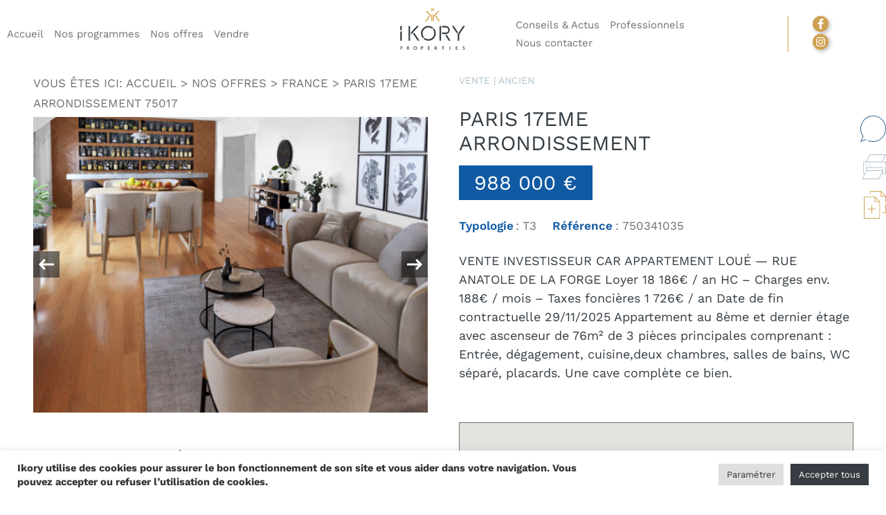

--- FILE ---
content_type: text/html; charset=UTF-8
request_url: https://ikory.ab-media.fr/properties/appartement-vendu-loue-3-pieces-paris-17eme/
body_size: 20708
content:
<!DOCTYPE html>
<html lang="fr-FR">
<head>
<meta name="facebook-domain-verification" content="q09oq2j8ahd2gu20ckehnwbtu5o4zg" />
	<meta charset="UTF-8">
	<link rel="profile" href="https://gmpg.org/xfn/11">

	<meta name='robots' content='noindex, nofollow' />

	<!-- This site is optimized with the Yoast SEO plugin v26.7 - https://yoast.com/wordpress/plugins/seo/ -->
	<title>Appartement vendu loué - 3 pièces - Paris 17ème - Ikory</title>
	<meta property="og:locale" content="fr_FR" />
	<meta property="og:type" content="article" />
	<meta property="og:title" content="Appartement vendu loué - 3 pièces - Paris 17ème - Ikory" />
	<meta property="og:url" content="https://ikory.ab-media.fr/properties/appartement-vendu-loue-3-pieces-paris-17eme/" />
	<meta property="og:site_name" content="Ikory" />
	<meta property="article:modified_time" content="2024-02-08T12:58:03+00:00" />
	<meta property="og:image" content="https://ikory.ab-media.fr/wp-content/uploads/2024/02/1-58.jpg" />
	<meta property="og:image:width" content="534" />
	<meta property="og:image:height" content="800" />
	<meta property="og:image:type" content="image/jpeg" />
	<meta name="twitter:card" content="summary_large_image" />
	<script type="application/ld+json" class="yoast-schema-graph">{"@context":"https://schema.org","@graph":[{"@type":"WebPage","@id":"https://ikory.ab-media.fr/properties/appartement-vendu-loue-3-pieces-paris-17eme/","url":"https://ikory.ab-media.fr/properties/appartement-vendu-loue-3-pieces-paris-17eme/","name":"Appartement vendu loué - 3 pièces - Paris 17ème - Ikory","isPartOf":{"@id":"https://ikory.ab-media.fr/#website"},"primaryImageOfPage":{"@id":"https://ikory.ab-media.fr/properties/appartement-vendu-loue-3-pieces-paris-17eme/#primaryimage"},"image":{"@id":"https://ikory.ab-media.fr/properties/appartement-vendu-loue-3-pieces-paris-17eme/#primaryimage"},"thumbnailUrl":"https://ikory.ab-media.fr/wp-content/uploads/2024/02/1-58.jpg","datePublished":"2024-02-08T12:57:31+00:00","dateModified":"2024-02-08T12:58:03+00:00","breadcrumb":{"@id":"https://ikory.ab-media.fr/properties/appartement-vendu-loue-3-pieces-paris-17eme/#breadcrumb"},"inLanguage":"fr-FR","potentialAction":[{"@type":"ReadAction","target":["https://ikory.ab-media.fr/properties/appartement-vendu-loue-3-pieces-paris-17eme/"]}]},{"@type":"ImageObject","inLanguage":"fr-FR","@id":"https://ikory.ab-media.fr/properties/appartement-vendu-loue-3-pieces-paris-17eme/#primaryimage","url":"https://ikory.ab-media.fr/wp-content/uploads/2024/02/1-58.jpg","contentUrl":"https://ikory.ab-media.fr/wp-content/uploads/2024/02/1-58.jpg","width":534,"height":800,"caption":"750341035"},{"@type":"BreadcrumbList","@id":"https://ikory.ab-media.fr/properties/appartement-vendu-loue-3-pieces-paris-17eme/#breadcrumb","itemListElement":[{"@type":"ListItem","position":1,"name":"Home","item":"https://ikory.ab-media.fr/"},{"@type":"ListItem","position":2,"name":"Properties","item":"https://ikory.ab-media.fr/propertiess/"},{"@type":"ListItem","position":3,"name":"Appartement vendu loué &#8211; 3 pièces &#8211; Paris 17ème"}]},{"@type":"WebSite","@id":"https://ikory.ab-media.fr/#website","url":"https://ikory.ab-media.fr/","name":"Ikory","description":"Properties","publisher":{"@id":"https://ikory.ab-media.fr/#organization"},"potentialAction":[{"@type":"SearchAction","target":{"@type":"EntryPoint","urlTemplate":"https://ikory.ab-media.fr/?s={search_term_string}"},"query-input":{"@type":"PropertyValueSpecification","valueRequired":true,"valueName":"search_term_string"}}],"inLanguage":"fr-FR"},{"@type":"Organization","@id":"https://ikory.ab-media.fr/#organization","name":"Ikory","url":"https://ikory.ab-media.fr/","logo":{"@type":"ImageObject","inLanguage":"fr-FR","@id":"https://ikory.ab-media.fr/#/schema/logo/image/","url":"https://ikory.ab-media.fr/wp-content/uploads/2021/06/cropped-ikory-favicon-4.png","contentUrl":"https://ikory.ab-media.fr/wp-content/uploads/2021/06/cropped-ikory-favicon-4.png","width":512,"height":512,"caption":"Ikory"},"image":{"@id":"https://ikory.ab-media.fr/#/schema/logo/image/"}}]}</script>
	<!-- / Yoast SEO plugin. -->


<link rel='dns-prefetch' href='//maps.googleapis.com' />
<style id='wp-img-auto-sizes-contain-inline-css' type='text/css'>
img:is([sizes=auto i],[sizes^="auto," i]){contain-intrinsic-size:3000px 1500px}
/*# sourceURL=wp-img-auto-sizes-contain-inline-css */
</style>
<link rel='stylesheet' id='bootstrap-css-css' href='https://ikory.ab-media.fr/wp-content/themes/ab-media/vendor/bootstrap/css/bootstrap.min.css?ver=504416d2a7d9959774ba24eeac988591' type='text/css' media='all' />
<style id='classic-theme-styles-inline-css' type='text/css'>
/*! This file is auto-generated */
.wp-block-button__link{color:#fff;background-color:#32373c;border-radius:9999px;box-shadow:none;text-decoration:none;padding:calc(.667em + 2px) calc(1.333em + 2px);font-size:1.125em}.wp-block-file__button{background:#32373c;color:#fff;text-decoration:none}
/*# sourceURL=/wp-includes/css/classic-themes.min.css */
</style>
<link rel='stylesheet' id='cf7mls-css' href='https://ikory.ab-media.fr/wp-content/plugins/contact-form-7-multi-step-pro/assets/frontend/css/cf7mls.css?ver=2.5.4' type='text/css' media='all' />
<link rel='stylesheet' id='cf7mls_progress_bar-css' href='https://ikory.ab-media.fr/wp-content/plugins/contact-form-7-multi-step-pro/assets/frontend/css/progress_bar.css?ver=2.5.4' type='text/css' media='all' />
<link rel='stylesheet' id='cf7mls_animate-css' href='https://ikory.ab-media.fr/wp-content/plugins/contact-form-7-multi-step-pro/assets/frontend/animate/animate.min.css?ver=2.5.4' type='text/css' media='all' />
<link rel='stylesheet' id='contact-form-7-css' href='https://ikory.ab-media.fr/wp-content/plugins/contact-form-7/includes/css/styles.css?ver=6.1.4' type='text/css' media='all' />
<link rel='stylesheet' id='cookie-law-info-css' href='https://ikory.ab-media.fr/wp-content/plugins/cookie-law-info/legacy/public/css/cookie-law-info-public.css?ver=3.3.9.1' type='text/css' media='all' />
<link rel='stylesheet' id='cookie-law-info-gdpr-css' href='https://ikory.ab-media.fr/wp-content/plugins/cookie-law-info/legacy/public/css/cookie-law-info-gdpr.css?ver=3.3.9.1' type='text/css' media='all' />
<link rel='stylesheet' id='theme-my-login-css' href='https://ikory.ab-media.fr/wp-content/plugins/theme-my-login/assets/styles/theme-my-login.min.css?ver=7.1.14' type='text/css' media='all' />
<link rel='stylesheet' id='polestar-style-css' href='https://ikory.ab-media.fr/wp-content/themes/ikory/style.min.css?ver=1.4.2' type='text/css' media='all' />
<link rel='stylesheet' id='polestar-icons-css' href='https://ikory.ab-media.fr/wp-content/themes/ikory/css/polestar-icons.min.css?ver=1.4.2' type='text/css' media='all' />
<link rel='stylesheet' id='fonts-css-css' href='https://ikory.ab-media.fr/wp-content/themes/ab-media/css/fonts.css?ver=504416d2a7d9959774ba24eeac988591' type='text/css' media='all' />
<link rel='stylesheet' id='fontawesome-css-css' href='https://ikory.ab-media.fr/wp-content/themes/ab-media/css/font-awesome/css/all.min.css?ver=504416d2a7d9959774ba24eeac988591' type='text/css' media='all' />
<link rel='stylesheet' id='header-css-css' href='https://ikory.ab-media.fr/wp-content/themes/ab-media/css/header.css?ver=504416d2a7d9959774ba24eeac988591' type='text/css' media='all' />
<link rel='stylesheet' id='content-css-css' href='https://ikory.ab-media.fr/wp-content/themes/ab-media/css/content.css?ver=504416d2a7d9959774ba24eeac988591' type='text/css' media='all' />
<link rel='stylesheet' id='footer-css-css' href='https://ikory.ab-media.fr/wp-content/themes/ab-media/css/footer.css?ver=504416d2a7d9959774ba24eeac988591' type='text/css' media='all' />
<link rel='stylesheet' id='framework-css-css' href='https://ikory.ab-media.fr/wp-content/themes/ab-media/css/framework.css?ver=504416d2a7d9959774ba24eeac988591' type='text/css' media='all' />
<link rel='stylesheet' id='print-css-css' href='https://ikory.ab-media.fr/wp-content/themes/ab-media/css/print.css?ver=1.0.0' type='text/css' media='print' />
<link rel='stylesheet' id='custom-animate-css-css' href='https://ikory.ab-media.fr/wp-content/themes/ab-media/css/custom-animate.css?ver=504416d2a7d9959774ba24eeac988591' type='text/css' media='all' />
<link rel='stylesheet' id='single-post-css-css' href='https://ikory.ab-media.fr/wp-content/themes/ab-media/css/single-post.css?ver=504416d2a7d9959774ba24eeac988591' type='text/css' media='all' />
<link rel='stylesheet' id='contact-form-css-css' href='https://ikory.ab-media.fr/wp-content/themes/ab-media/css/properties/contact-form.css?ver=504416d2a7d9959774ba24eeac988591' type='text/css' media='all' />
<link rel='stylesheet' id='fancybox-css-css' href='https://ikory.ab-media.fr/wp-content/themes/ab-media/vendor/fancybox/jquery.fancybox.min.css?ver=504416d2a7d9959774ba24eeac988591' type='text/css' media='all' />
<link rel='stylesheet' id='forms-css-css' href='https://ikory.ab-media.fr/wp-content/themes/ab-media/css/forms.css?ver=504416d2a7d9959774ba24eeac988591' type='text/css' media='all' />
<link rel='stylesheet' id='single-property-css-css' href='https://ikory.ab-media.fr/wp-content/themes/ab-media/css/properties/single-property.css?ver=504416d2a7d9959774ba24eeac988591' type='text/css' media='all' />
<link rel='stylesheet' id='owl-theme-default-css-css' href='https://ikory.ab-media.fr/wp-content/themes/ab-media/vendor/owl-carousel/owl.theme.default.min.css?ver=504416d2a7d9959774ba24eeac988591' type='text/css' media='all' />
<link rel='stylesheet' id='owl-carousel-css-css' href='https://ikory.ab-media.fr/wp-content/themes/ab-media/vendor/owl-carousel/owl.carousel.min.css?ver=504416d2a7d9959774ba24eeac988591' type='text/css' media='all' />
<link rel='stylesheet' id='team-css-css' href='https://ikory.ab-media.fr/wp-content/themes/ab-media/inc/vc-editor/information-request/css/team.css?ver=504416d2a7d9959774ba24eeac988591' type='text/css' media='all' />
<script type="text/javascript" src="https://ikory.ab-media.fr/wp-includes/js/jquery/jquery.min.js?ver=3.7.1" id="jquery-core-js"></script>
<script type="text/javascript" src="https://ikory.ab-media.fr/wp-includes/js/jquery/jquery-migrate.min.js?ver=3.4.1" id="jquery-migrate-js"></script>
<script type="text/javascript" src="https://ikory.ab-media.fr/wp-content/plugins/svg-support/vendor/DOMPurify/DOMPurify.min.js?ver=2.5.8" id="bodhi-dompurify-library-js"></script>
<script type="text/javascript" id="cookie-law-info-js-extra">
/* <![CDATA[ */
var Cli_Data = {"nn_cookie_ids":[],"cookielist":[],"non_necessary_cookies":[],"ccpaEnabled":"","ccpaRegionBased":"","ccpaBarEnabled":"","strictlyEnabled":["necessary","obligatoire"],"ccpaType":"gdpr","js_blocking":"1","custom_integration":"","triggerDomRefresh":"","secure_cookies":""};
var cli_cookiebar_settings = {"animate_speed_hide":"500","animate_speed_show":"500","background":"#FFF","border":"#b1a6a6c2","border_on":"","button_1_button_colour":"#61a229","button_1_button_hover":"#4e8221","button_1_link_colour":"#fff","button_1_as_button":"1","button_1_new_win":"","button_2_button_colour":"#333","button_2_button_hover":"#292929","button_2_link_colour":"#444","button_2_as_button":"","button_2_hidebar":"","button_3_button_colour":"#dedfe0","button_3_button_hover":"#b2b2b3","button_3_link_colour":"#333333","button_3_as_button":"1","button_3_new_win":"","button_4_button_colour":"#dedfe0","button_4_button_hover":"#b2b2b3","button_4_link_colour":"#333333","button_4_as_button":"1","button_7_button_colour":"#363c41","button_7_button_hover":"#2b3034","button_7_link_colour":"#fff","button_7_as_button":"1","button_7_new_win":"","font_family":"inherit","header_fix":"","notify_animate_hide":"1","notify_animate_show":"1","notify_div_id":"#cookie-law-info-bar","notify_position_horizontal":"right","notify_position_vertical":"bottom","scroll_close":"","scroll_close_reload":"","accept_close_reload":"","reject_close_reload":"","showagain_tab":"","showagain_background":"#fff","showagain_border":"#000","showagain_div_id":"#cookie-law-info-again","showagain_x_position":"100px","text":"#333333","show_once_yn":"","show_once":"10000","logging_on":"","as_popup":"","popup_overlay":"1","bar_heading_text":"","cookie_bar_as":"banner","popup_showagain_position":"bottom-right","widget_position":"left"};
var log_object = {"ajax_url":"https://ikory.ab-media.fr/wp-admin/admin-ajax.php"};
//# sourceURL=cookie-law-info-js-extra
/* ]]> */
</script>
<script type="text/javascript" src="https://ikory.ab-media.fr/wp-content/plugins/cookie-law-info/legacy/public/js/cookie-law-info-public.js?ver=3.3.9.1" id="cookie-law-info-js"></script>
<script type="text/javascript" id="bodhi_svg_inline-js-extra">
/* <![CDATA[ */
var svgSettings = {"skipNested":""};
//# sourceURL=bodhi_svg_inline-js-extra
/* ]]> */
</script>
<script type="text/javascript" src="https://ikory.ab-media.fr/wp-content/plugins/svg-support/js/min/svgs-inline-min.js" id="bodhi_svg_inline-js"></script>
<script type="text/javascript" id="bodhi_svg_inline-js-after">
/* <![CDATA[ */
cssTarget={"Bodhi":"img.style-svg","ForceInlineSVG":"style-svg"};ForceInlineSVGActive="true";frontSanitizationEnabled="on";
//# sourceURL=bodhi_svg_inline-js-after
/* ]]> */
</script>
<script type="text/javascript" src="https://ikory.ab-media.fr/wp-content/themes/ab-media/js/single-post.js?ver=504416d2a7d9959774ba24eeac988591" id="single-post-js-js"></script>
<script type="text/javascript" src="//maps.googleapis.com/maps/api/js?key=AIzaSyB4aSeVmc1uDSpVTbrzDY-DByf8gvaZdkg&amp;libraries=places&amp;geometry&amp;language=fr&amp;ver=504416d2a7d9959774ba24eeac988591" id="gmap-script-js"></script>
<style type="text/css">div[id^="wpcf7-f91119-p"] button.cf7mls_next {   }div[id^="wpcf7-f91119-p"] button.cf7mls_back {   }div[id^="wpcf7-f356-p"] button.cf7mls_next {   }div[id^="wpcf7-f356-p"] button.cf7mls_back {   }div[id^="wpcf7-f207-p"] button.cf7mls_next {   }div[id^="wpcf7-f207-p"] button.cf7mls_back {   }div[id^="wpcf7-f7-p"] button.cf7mls_next {   }div[id^="wpcf7-f7-p"] button.cf7mls_back {   }</style><meta name="viewport" content="user-scalable=no, width=device-width, initial-scale=1, maximum-scale=1">



<style type="text/css" id="polestar-custom-css">
a,a:visited,.main-navigation .current a,.main-navigation .current_page_item > a,.main-navigation .current-menu-item > a,.main-navigation .current_page_ancestor > a,.main-navigation .current-menu-ancestor > a,.site-content .post-navigation a:hover,.comment-navigation a:hover,.footer-menu .menu li a:hover,.footer-menu .menu li a:hover:before,.breadcrumbs a:hover,.widget-area .widget a:hover,.site-footer .widget a:hover,.widget #wp-calendar tfoot #prev a:hover,.widget #wp-calendar tfoot #next a:hover,.entry-meta > span a:hover,.site-content .more-wrapper a:hover,.yarpp-related ol li .related-post-title:hover,.related-posts-section ol li .related-post-title:hover,.yarpp-related ol li .related-post-date:hover,.related-posts-section ol li .related-post-date:hover,.author-box .author-description span a:hover,.comment-list .comment .comment-reply-link:hover,.comment-list .pingback .comment-reply-link:hover,.comment-reply-title #cancel-comment-reply-link:hover,#commentform .comment-notes a:hover,#commentform .logged-in-as a:hover,.site-footer .site-info a:hover{color:#343c42;}button,.button,.pagination .page-numbers:hover,.pagination .page-numbers:focus,.pagination .current,#infinite-handle span button,#infinite-handle span button:hover,.added_to_cart,input[type="button"],input[type="reset"],input[type="submit"],.main-navigation ul .menu-button a,.page-links .post-page-numbers:hover,.page-links .post-page-numbers.current,.tags-links a:hover,#page .widget_tag_cloud a:hover{background:#343c42;}.button:hover,#infinite-handle span button:hover,button:hover,.added_to_cart:hover,input[type="button"]:hover,input[type="reset"]:hover,input[type="submit"]:hover,.main-navigation ul .menu-button a:hover{background-color:rgba(52, 60, 66, 0.8);}blockquote{border-color:#343c42;}h1,h2,h3,h4,h5,h6,table th,label,fieldset legend,.main-navigation li a,#mobile-navigation ul li a,#mobile-navigation ul li .dropdown-toggle,.comment-navigation a,.widget #wp-calendar caption,.widget #wp-calendar tfoot #prev a,.widget #wp-calendar tfoot #next a,.site-content .entry-title,.site-content .entry-title a,.site-content .more-wrapper a,.page-links .page-links-title,.comment-list .comment .author,.comment-list .pingback .author,.comment-list .comment .author a,.comment-list .pingback .author a,.comment-list .comment .comment-reply-link,.comment-list .pingback .comment-reply-link{color:#343c42;}.site-header .site-branding .site-title a{color:#343c42;}#mobile-menu-button span{background:#343c42;}.main-navigation .search-icon svg path,.site-header #header-search #close-search svg path{fill:#343c42;}body,button,input,select,textarea,blockquote cite,a:hover,a:focus,a:active,.main-navigation li:hover > a,.main-navigation li.focus > a,#mobile-navigation ul li a:hover,#mobile-navigation ul li .dropdown-toggle:hover,.pagination .page-numbers,.pagination .page-numbers:visited,.site-content .post-navigation a,.entry-title a:hover,.page-links .page-links-title:hover,.page-links a span,.tags-links a,#page .widget_tag_cloud a,.author-box .author-description span a,.comment-list .comment,.comment-list .pingback,.comment-list .comment .author a:hover,.comment-list .pingback .author a:hover,#commentform .comment-notes a,#commentform .logged-in-as a,#commentform .comment-subscription-form label,.widget-area .widget a,.site-footer .widget a,.site-header .shopping-cart-dropdown .widget li a{color:#343c42;}.site-header .site-branding .site-description{color:#343c42;}abbr,acronym{border-color:#343c42;}.main-navigation .search-icon svg:hover path,.site-header #header-search #close-search svg:hover path{fill:#343c42;}.site-content .post-navigation a .sub-title,.breadcrumbs,.breadcrumbs a,.entry-meta > span,.entry-meta > span:after,.yarpp-related ol li .related-post-date,.related-posts-section ol li .related-post-date,.comment-list .comment .date,.comment-list .pingback .date,.comment-reply-title #cancel-comment-reply-link{color:#343c42;}.search-form button[type="submit"] svg path{fill:#343c42;}h1,h2,h3,h4,h5,h6,fieldset legend,.main-navigation li,#mobile-navigation ul li{font-family:Work Sans, serif;}.site-header .site-branding .site-title,.site-header .site-branding .site-description{font-family:Work Sans, serif;}body,button,input,select,textarea,.comment-reply-title #cancel-comment-reply-link{font-family:Work Sans, serif;}
@media (max-width:780px){body:not(.page-layout-stripped) #masthead.mobile-menu .main-navigation > div:not(.mega-menu-wrap),#masthead.mobile-menu .main-navigation .shopping-cart,#masthead.mobile-menu .main-navigation .search-icon{display:none;}#masthead.mobile-menu #mobile-menu-button{display:inline-block;}}
@media (min-width:781px){.site-header #mobile-navigation{display:none !important;}}
</style>
<link rel="icon" href="https://ikory.ab-media.fr/wp-content/uploads/2021/06/cropped-ikory-favicon-3-32x32.png" sizes="32x32" />
<link rel="icon" href="https://ikory.ab-media.fr/wp-content/uploads/2021/06/cropped-ikory-favicon-3-192x192.png" sizes="192x192" />
<link rel="apple-touch-icon" href="https://ikory.ab-media.fr/wp-content/uploads/2021/06/cropped-ikory-favicon-3-180x180.png" />
<meta name="msapplication-TileImage" content="https://ikory.ab-media.fr/wp-content/uploads/2021/06/cropped-ikory-favicon-3-270x270.png" />
<script>function setREVStartSize(e){
			//window.requestAnimationFrame(function() {
				window.RSIW = window.RSIW===undefined ? window.innerWidth : window.RSIW;
				window.RSIH = window.RSIH===undefined ? window.innerHeight : window.RSIH;
				try {
					var pw = document.getElementById(e.c).parentNode.offsetWidth,
						newh;
					pw = pw===0 || isNaN(pw) || (e.l=="fullwidth" || e.layout=="fullwidth") ? window.RSIW : pw;
					e.tabw = e.tabw===undefined ? 0 : parseInt(e.tabw);
					e.thumbw = e.thumbw===undefined ? 0 : parseInt(e.thumbw);
					e.tabh = e.tabh===undefined ? 0 : parseInt(e.tabh);
					e.thumbh = e.thumbh===undefined ? 0 : parseInt(e.thumbh);
					e.tabhide = e.tabhide===undefined ? 0 : parseInt(e.tabhide);
					e.thumbhide = e.thumbhide===undefined ? 0 : parseInt(e.thumbhide);
					e.mh = e.mh===undefined || e.mh=="" || e.mh==="auto" ? 0 : parseInt(e.mh,0);
					if(e.layout==="fullscreen" || e.l==="fullscreen")
						newh = Math.max(e.mh,window.RSIH);
					else{
						e.gw = Array.isArray(e.gw) ? e.gw : [e.gw];
						for (var i in e.rl) if (e.gw[i]===undefined || e.gw[i]===0) e.gw[i] = e.gw[i-1];
						e.gh = e.el===undefined || e.el==="" || (Array.isArray(e.el) && e.el.length==0)? e.gh : e.el;
						e.gh = Array.isArray(e.gh) ? e.gh : [e.gh];
						for (var i in e.rl) if (e.gh[i]===undefined || e.gh[i]===0) e.gh[i] = e.gh[i-1];
											
						var nl = new Array(e.rl.length),
							ix = 0,
							sl;
						e.tabw = e.tabhide>=pw ? 0 : e.tabw;
						e.thumbw = e.thumbhide>=pw ? 0 : e.thumbw;
						e.tabh = e.tabhide>=pw ? 0 : e.tabh;
						e.thumbh = e.thumbhide>=pw ? 0 : e.thumbh;
						for (var i in e.rl) nl[i] = e.rl[i]<window.RSIW ? 0 : e.rl[i];
						sl = nl[0];
						for (var i in nl) if (sl>nl[i] && nl[i]>0) { sl = nl[i]; ix=i;}
						var m = pw>(e.gw[ix]+e.tabw+e.thumbw) ? 1 : (pw-(e.tabw+e.thumbw)) / (e.gw[ix]);
						newh =  (e.gh[ix] * m) + (e.tabh + e.thumbh);
					}
					var el = document.getElementById(e.c);
					if (el!==null && el) el.style.height = newh+"px";
					el = document.getElementById(e.c+"_wrapper");
					if (el!==null && el) {
						el.style.height = newh+"px";
						el.style.display = "block";
					}
				} catch(e){
					console.log("Failure at Presize of Slider:" + e)
				}
			//});
		  };</script>
<noscript><style> .wpb_animate_when_almost_visible { opacity: 1; }</style></noscript><style id='global-styles-inline-css' type='text/css'>
:root{--wp--preset--aspect-ratio--square: 1;--wp--preset--aspect-ratio--4-3: 4/3;--wp--preset--aspect-ratio--3-4: 3/4;--wp--preset--aspect-ratio--3-2: 3/2;--wp--preset--aspect-ratio--2-3: 2/3;--wp--preset--aspect-ratio--16-9: 16/9;--wp--preset--aspect-ratio--9-16: 9/16;--wp--preset--color--black: #000000;--wp--preset--color--cyan-bluish-gray: #abb8c3;--wp--preset--color--white: #ffffff;--wp--preset--color--pale-pink: #f78da7;--wp--preset--color--vivid-red: #cf2e2e;--wp--preset--color--luminous-vivid-orange: #ff6900;--wp--preset--color--luminous-vivid-amber: #fcb900;--wp--preset--color--light-green-cyan: #7bdcb5;--wp--preset--color--vivid-green-cyan: #00d084;--wp--preset--color--pale-cyan-blue: #8ed1fc;--wp--preset--color--vivid-cyan-blue: #0693e3;--wp--preset--color--vivid-purple: #9b51e0;--wp--preset--gradient--vivid-cyan-blue-to-vivid-purple: linear-gradient(135deg,rgb(6,147,227) 0%,rgb(155,81,224) 100%);--wp--preset--gradient--light-green-cyan-to-vivid-green-cyan: linear-gradient(135deg,rgb(122,220,180) 0%,rgb(0,208,130) 100%);--wp--preset--gradient--luminous-vivid-amber-to-luminous-vivid-orange: linear-gradient(135deg,rgb(252,185,0) 0%,rgb(255,105,0) 100%);--wp--preset--gradient--luminous-vivid-orange-to-vivid-red: linear-gradient(135deg,rgb(255,105,0) 0%,rgb(207,46,46) 100%);--wp--preset--gradient--very-light-gray-to-cyan-bluish-gray: linear-gradient(135deg,rgb(238,238,238) 0%,rgb(169,184,195) 100%);--wp--preset--gradient--cool-to-warm-spectrum: linear-gradient(135deg,rgb(74,234,220) 0%,rgb(151,120,209) 20%,rgb(207,42,186) 40%,rgb(238,44,130) 60%,rgb(251,105,98) 80%,rgb(254,248,76) 100%);--wp--preset--gradient--blush-light-purple: linear-gradient(135deg,rgb(255,206,236) 0%,rgb(152,150,240) 100%);--wp--preset--gradient--blush-bordeaux: linear-gradient(135deg,rgb(254,205,165) 0%,rgb(254,45,45) 50%,rgb(107,0,62) 100%);--wp--preset--gradient--luminous-dusk: linear-gradient(135deg,rgb(255,203,112) 0%,rgb(199,81,192) 50%,rgb(65,88,208) 100%);--wp--preset--gradient--pale-ocean: linear-gradient(135deg,rgb(255,245,203) 0%,rgb(182,227,212) 50%,rgb(51,167,181) 100%);--wp--preset--gradient--electric-grass: linear-gradient(135deg,rgb(202,248,128) 0%,rgb(113,206,126) 100%);--wp--preset--gradient--midnight: linear-gradient(135deg,rgb(2,3,129) 0%,rgb(40,116,252) 100%);--wp--preset--font-size--small: 13px;--wp--preset--font-size--medium: 20px;--wp--preset--font-size--large: 36px;--wp--preset--font-size--x-large: 42px;--wp--preset--spacing--20: 0.44rem;--wp--preset--spacing--30: 0.67rem;--wp--preset--spacing--40: 1rem;--wp--preset--spacing--50: 1.5rem;--wp--preset--spacing--60: 2.25rem;--wp--preset--spacing--70: 3.38rem;--wp--preset--spacing--80: 5.06rem;--wp--preset--shadow--natural: 6px 6px 9px rgba(0, 0, 0, 0.2);--wp--preset--shadow--deep: 12px 12px 50px rgba(0, 0, 0, 0.4);--wp--preset--shadow--sharp: 6px 6px 0px rgba(0, 0, 0, 0.2);--wp--preset--shadow--outlined: 6px 6px 0px -3px rgb(255, 255, 255), 6px 6px rgb(0, 0, 0);--wp--preset--shadow--crisp: 6px 6px 0px rgb(0, 0, 0);}:where(.is-layout-flex){gap: 0.5em;}:where(.is-layout-grid){gap: 0.5em;}body .is-layout-flex{display: flex;}.is-layout-flex{flex-wrap: wrap;align-items: center;}.is-layout-flex > :is(*, div){margin: 0;}body .is-layout-grid{display: grid;}.is-layout-grid > :is(*, div){margin: 0;}:where(.wp-block-columns.is-layout-flex){gap: 2em;}:where(.wp-block-columns.is-layout-grid){gap: 2em;}:where(.wp-block-post-template.is-layout-flex){gap: 1.25em;}:where(.wp-block-post-template.is-layout-grid){gap: 1.25em;}.has-black-color{color: var(--wp--preset--color--black) !important;}.has-cyan-bluish-gray-color{color: var(--wp--preset--color--cyan-bluish-gray) !important;}.has-white-color{color: var(--wp--preset--color--white) !important;}.has-pale-pink-color{color: var(--wp--preset--color--pale-pink) !important;}.has-vivid-red-color{color: var(--wp--preset--color--vivid-red) !important;}.has-luminous-vivid-orange-color{color: var(--wp--preset--color--luminous-vivid-orange) !important;}.has-luminous-vivid-amber-color{color: var(--wp--preset--color--luminous-vivid-amber) !important;}.has-light-green-cyan-color{color: var(--wp--preset--color--light-green-cyan) !important;}.has-vivid-green-cyan-color{color: var(--wp--preset--color--vivid-green-cyan) !important;}.has-pale-cyan-blue-color{color: var(--wp--preset--color--pale-cyan-blue) !important;}.has-vivid-cyan-blue-color{color: var(--wp--preset--color--vivid-cyan-blue) !important;}.has-vivid-purple-color{color: var(--wp--preset--color--vivid-purple) !important;}.has-black-background-color{background-color: var(--wp--preset--color--black) !important;}.has-cyan-bluish-gray-background-color{background-color: var(--wp--preset--color--cyan-bluish-gray) !important;}.has-white-background-color{background-color: var(--wp--preset--color--white) !important;}.has-pale-pink-background-color{background-color: var(--wp--preset--color--pale-pink) !important;}.has-vivid-red-background-color{background-color: var(--wp--preset--color--vivid-red) !important;}.has-luminous-vivid-orange-background-color{background-color: var(--wp--preset--color--luminous-vivid-orange) !important;}.has-luminous-vivid-amber-background-color{background-color: var(--wp--preset--color--luminous-vivid-amber) !important;}.has-light-green-cyan-background-color{background-color: var(--wp--preset--color--light-green-cyan) !important;}.has-vivid-green-cyan-background-color{background-color: var(--wp--preset--color--vivid-green-cyan) !important;}.has-pale-cyan-blue-background-color{background-color: var(--wp--preset--color--pale-cyan-blue) !important;}.has-vivid-cyan-blue-background-color{background-color: var(--wp--preset--color--vivid-cyan-blue) !important;}.has-vivid-purple-background-color{background-color: var(--wp--preset--color--vivid-purple) !important;}.has-black-border-color{border-color: var(--wp--preset--color--black) !important;}.has-cyan-bluish-gray-border-color{border-color: var(--wp--preset--color--cyan-bluish-gray) !important;}.has-white-border-color{border-color: var(--wp--preset--color--white) !important;}.has-pale-pink-border-color{border-color: var(--wp--preset--color--pale-pink) !important;}.has-vivid-red-border-color{border-color: var(--wp--preset--color--vivid-red) !important;}.has-luminous-vivid-orange-border-color{border-color: var(--wp--preset--color--luminous-vivid-orange) !important;}.has-luminous-vivid-amber-border-color{border-color: var(--wp--preset--color--luminous-vivid-amber) !important;}.has-light-green-cyan-border-color{border-color: var(--wp--preset--color--light-green-cyan) !important;}.has-vivid-green-cyan-border-color{border-color: var(--wp--preset--color--vivid-green-cyan) !important;}.has-pale-cyan-blue-border-color{border-color: var(--wp--preset--color--pale-cyan-blue) !important;}.has-vivid-cyan-blue-border-color{border-color: var(--wp--preset--color--vivid-cyan-blue) !important;}.has-vivid-purple-border-color{border-color: var(--wp--preset--color--vivid-purple) !important;}.has-vivid-cyan-blue-to-vivid-purple-gradient-background{background: var(--wp--preset--gradient--vivid-cyan-blue-to-vivid-purple) !important;}.has-light-green-cyan-to-vivid-green-cyan-gradient-background{background: var(--wp--preset--gradient--light-green-cyan-to-vivid-green-cyan) !important;}.has-luminous-vivid-amber-to-luminous-vivid-orange-gradient-background{background: var(--wp--preset--gradient--luminous-vivid-amber-to-luminous-vivid-orange) !important;}.has-luminous-vivid-orange-to-vivid-red-gradient-background{background: var(--wp--preset--gradient--luminous-vivid-orange-to-vivid-red) !important;}.has-very-light-gray-to-cyan-bluish-gray-gradient-background{background: var(--wp--preset--gradient--very-light-gray-to-cyan-bluish-gray) !important;}.has-cool-to-warm-spectrum-gradient-background{background: var(--wp--preset--gradient--cool-to-warm-spectrum) !important;}.has-blush-light-purple-gradient-background{background: var(--wp--preset--gradient--blush-light-purple) !important;}.has-blush-bordeaux-gradient-background{background: var(--wp--preset--gradient--blush-bordeaux) !important;}.has-luminous-dusk-gradient-background{background: var(--wp--preset--gradient--luminous-dusk) !important;}.has-pale-ocean-gradient-background{background: var(--wp--preset--gradient--pale-ocean) !important;}.has-electric-grass-gradient-background{background: var(--wp--preset--gradient--electric-grass) !important;}.has-midnight-gradient-background{background: var(--wp--preset--gradient--midnight) !important;}.has-small-font-size{font-size: var(--wp--preset--font-size--small) !important;}.has-medium-font-size{font-size: var(--wp--preset--font-size--medium) !important;}.has-large-font-size{font-size: var(--wp--preset--font-size--large) !important;}.has-x-large-font-size{font-size: var(--wp--preset--font-size--x-large) !important;}
/*# sourceURL=global-styles-inline-css */
</style>
<link rel='stylesheet' id='js_composer_front-css' href='https://ikory.ab-media.fr/wp-content/plugins/js_composer/assets/css/js_composer.min.css?ver=7.0' type='text/css' media='all' />
<link rel='stylesheet' id='program-carousel-css-css' href='https://ikory.ab-media.fr/wp-content/themes/ab-media/inc/vc-editor/program-carousel/css/program-carousel.css?ver=504416d2a7d9959774ba24eeac988591' type='text/css' media='all' />
<link rel='stylesheet' id='program-map-css-css' href='https://ikory.ab-media.fr/wp-content/themes/ab-media/inc/vc-editor/program-map/css/program-map.css?ver=504416d2a7d9959774ba24eeac988591' type='text/css' media='all' />
<link rel='stylesheet' id='list-view-css-css' href='https://ikory.ab-media.fr/wp-content/themes/ab-media/inc/vc-editor/recent-articles/css/list-view.css?ver=504416d2a7d9959774ba24eeac988591' type='text/css' media='all' />
<link rel='stylesheet' id='cookie-law-info-table-css' href='https://ikory.ab-media.fr/wp-content/plugins/cookie-law-info/legacy/public/css/cookie-law-info-table.css?ver=3.3.9.1' type='text/css' media='all' />
<link rel='stylesheet' id='rs-plugin-settings-css' href='https://ikory.ab-media.fr/wp-content/plugins/revslider/public/assets/css/rs6.css?ver=6.6.16' type='text/css' media='all' />
<style id='rs-plugin-settings-inline-css' type='text/css'>
#rs-demo-id {}
/*# sourceURL=rs-plugin-settings-inline-css */
</style>
</head>

<body class="wp-singular properties-template-default single single-properties postid-109251 wp-custom-logo wp-theme-ikory wp-child-theme-ab-media css3-animations no-js page-layout-default sidebar no-topbar wpb-js-composer js-comp-ver-7.0 vc_responsive">

<div id="page" class="site">
	<a class="skip-link screen-reader-text" href="#content">Skip to content</a>

		
		
		<header id="masthead" class="site-header"  >

			<div class="polestar-container">

					
					<div class="site-header-inner">                        
                        <section class="wpb-content-wrapper"><div id="header-content" class="vc_row wpb_row vc_row-fluid vc_row-o-equal-height vc_row-o-content-middle vc_row-flex"><div class="left-col wpb_column vc_column_container vc_col-sm-5 vc_hidden-sm vc_hidden-xs"><div class="vc_column-inner"><div class="wpb_wrapper"><div id="main-menu-wrapper" class="vc_wp_custommenu wpb_content_element work-sans" style="--text-color: #707070; --text-hover-color: #9a9b9f"><div class="widget widget_nav_menu"><div class="menu-main-menu-container"><ul id="menu-main-menu" class="menu"><li id="menu-item-102898" class="menu-item menu-item-type-post_type menu-item-object-page menu-item-home menu-item-102898"><a href="https://ikory.ab-media.fr/">Accueil</a></li>
<li id="menu-item-102896" class="menu-item menu-item-type-post_type menu-item-object-page menu-item-102896"><a href="https://ikory.ab-media.fr/nos-programmes/">Nos programmes</a></li>
<li id="menu-item-102895" class="menu-item menu-item-type-post_type menu-item-object-page menu-item-102895"><a href="https://ikory.ab-media.fr/nos-offres/">Nos offres</a></li>
<li id="menu-item-102879" class="menu-item menu-item-type-post_type menu-item-object-page menu-item-102879"><a href="https://ikory.ab-media.fr/vendre/">Vendre</a></li>
</ul></div></div></div></div></div></div><div class="logo-col wpb_column vc_column_container vc_col-sm-2 vc_hidden-sm vc_hidden-xs"><div class="vc_column-inner"><div class="wpb_wrapper"><div id="" class="header-logo"><a href="https://ikory.ab-media.fr" class="ikory-logo-wrapper"><svg xmlns="http://www.w3.org/2000/svg" xmlns:xlink="http://www.w3.org/1999/xlink" id="Component_7_10" data-name="Component 7 – 10" width="130.76" height="83.443" viewBox="0 0 130.76 83.443">
              <defs>
                <clipPath id="clip-path">
                  <path id="Path_446" data-name="Path 446" d="M0,0H130.76V-83.443H0Z" fill="none"/>
                </clipPath>
              </defs>
              <g id="Group_410" data-name="Group 410" transform="translate(72.389 14.713)">
                <path id="Path_432" data-name="Path 432" d="M0,0-1.437,1.6l6.612,9.628H7.707Z" fill="#d99f40"/>
              </g>
              <g id="Group_411" data-name="Group 411" transform="translate(76.195 5.523)">
                <path id="Path_433" data-name="Path 433" d="M0,0-8.2,9.045v3.113L2.82,0Z" fill="#d99f40"/>
              </g>
              <g id="Group_412" data-name="Group 412" transform="translate(62.763 0)">
                <path id="Path_434" data-name="Path 434" d="M0,0V6.7L2.082,4.612V0Z" fill="#d99f40"/>
              </g>
              <g id="Group_413" data-name="Group 413" transform="translate(62.764 14.142)">
                <path id="Path_435" data-name="Path 435" d="M0,0V11.8H2.082V-2.082Z" fill="#d99f40"/>
              </g>
              <g id="Group_414" data-name="Group 414" transform="translate(58.371 14.713)">
                <path id="Path_436" data-name="Path 436" d="M0,0,1.437,1.6l-6.612,9.628H-7.707Z" fill="#d99f40"/>
              </g>
              <g id="Group_415" data-name="Group 415" transform="translate(54.565 5.523)">
                <path id="Path_437" data-name="Path 437" d="M0,0,8.2,9.045v3.113L-2.82,0Z" fill="#d99f40"/>
              </g>
              <g id="Group_416" data-name="Group 416" transform="translate(65.914 0)">
                <path id="Path_438" data-name="Path 438" d="M0,0V4.612L2.082,6.7V0Z" fill="#d99f40"/>
              </g>
              <g id="Group_417" data-name="Group 417" transform="translate(67.996 14.142)">
                <path id="Path_439" data-name="Path 439" d="M0,0V11.8H-2.082V-2.082Z" fill="#d99f40"/>
              </g>
              <path id="Path_440" data-name="Path 440" d="M16.749-18.281h3.025V-47.929H16.749Z" transform="translate(0 83.443)" fill="#343c42"/>
              <g id="Group_418" data-name="Group 418" transform="translate(28.003 48.859)">
                <path id="Path_441" data-name="Path 441" d="M0,0-2.088,2.32,7.516,16.3h3.676Z" fill="#343c42"/>
              </g>
              <g id="Group_419" data-name="Group 419" transform="translate(33.53 35.514)">
                <path id="Path_442" data-name="Path 442" d="M0,0-11.907,13.136v4.521L4.1,0Z" fill="#343c42"/>
              </g>
              <g id="Group_423" data-name="Group 423" transform="translate(0 83.443)" clip-path="url(#clip-path)">
                <g id="Group_420" data-name="Group 420" transform="translate(68.539 -42.459)">
                  <path id="Path_443" data-name="Path 443" d="M0,0-.5-.625-2.654,1.533l.386.5A11.661,11.661,0,0,1,.2,9.251a11.917,11.917,0,0,1-11.9,11.9A11.851,11.851,0,0,1-18.941,18.7l-.5-.386-2.136,2.137.625.5A14.694,14.694,0,0,0-11.7,24.178,14.944,14.944,0,0,0,3.229,9.251,14.906,14.906,0,0,0,0,0" fill="#343c42"/>
                </g>
                <g id="Group_421" data-name="Group 421" transform="translate(47.411 -25.962)">
                  <path id="Path_444" data-name="Path 444" d="M0,0A11.781,11.781,0,0,1-2.454-7.246,11.9,11.9,0,0,1,9.429-19.128a11.787,11.787,0,0,1,7.246,2.452l.5.382,2.134-2.134-.626-.5a14.9,14.9,0,0,0-9.251-3.228A14.924,14.924,0,0,0-5.477-7.246a15.041,15.041,0,0,0,3.2,9.269l.5.631L.383.5Z" fill="#343c42"/>
                </g>
                <g id="Group_422" data-name="Group 422" transform="translate(100.042 -39.782)">
                  <path id="Path_445" data-name="Path 445" d="M0,0A8.156,8.156,0,0,0-8.148-8.147h-7.677v3.023h7.677A5.13,5.13,0,0,1-3.024,0,5.151,5.151,0,0,1-8.148,5.165h-7.677V8.189h7.677A8.177,8.177,0,0,0,0,0" fill="#343c42"/>
                </g>
              </g>
              <path id="Path_447" data-name="Path 447" d="M79.344-18.281h3.024V-47.929H79.344Z" transform="translate(0 83.443)" fill="#343c42"/>
              <g id="Group_425" data-name="Group 425" transform="translate(0 83.443)" clip-path="url(#clip-path)">
                <g id="Group_424" data-name="Group 424" transform="translate(94.15 -30.077)">
                  <path id="Path_448" data-name="Path 448" d="M0,0-.51.131A7.439,7.439,0,0,1-2.1.335L-3.322.376,3.716,11.8h3.56Z" fill="#343c42"/>
                </g>
              </g>
              <g id="Group_426" data-name="Group 426" transform="translate(107.973 35.514)">
                <path id="Path_450" data-name="Path 450" d="M0,0H-3.652L6.629,15.044l1.827-2.679Z" fill="#343c42"/>
              </g>
              <g id="Group_427" data-name="Group 427" transform="translate(127.107 35.513)">
                <path id="Path_451" data-name="Path 451" d="M0,0-10.944,16.041l-.125.182V29.649h3.023V17.113L3.653,0Z" fill="#343c42"/>
              </g>
              <g id="Group_428" data-name="Group 428" transform="translate(0 35.513)">
                <path id="Path_452" data-name="Path 452" d="M0,0V9.723L3.023,6.7V0Z" fill="#343c42"/>
              </g>
              <g id="Group_429" data-name="Group 429" transform="translate(0 48.031)">
                <path id="Path_453" data-name="Path 453" d="M0,0V17.132H3.023V-3.023Z" fill="#343c42"/>
              </g>
              <g id="Group_442" data-name="Group 442" transform="translate(0 83.443)" clip-path="url(#clip-path)">
                <g id="Group_430" data-name="Group 430" transform="translate(2.036 -2.918)">
                  <path id="Path_454" data-name="Path 454" d="M0,0A2.878,2.878,0,0,1-.791-.112V-.149a1.659,1.659,0,0,0,0-.223,3.763,3.763,0,0,0,.642.056c1,0,1.609-.475,1.609-1.525,0-1.087-.939-1.534-1.906-1.534a4.616,4.616,0,0,0-.809.056V2.51h-.53V-3.7A7.827,7.827,0,0,1-.54-3.793c1.256,0,2.567.483,2.567,1.943A1.817,1.817,0,0,1,0,0" fill="#343c42"/>
                </g>
                <g id="Group_431" data-name="Group 431" transform="translate(2.036 -2.918)">
                  <path id="Path_455" data-name="Path 455" d="M0,0A2.878,2.878,0,0,1-.791-.112V-.149a1.659,1.659,0,0,0,0-.223,3.763,3.763,0,0,0,.642.056c1,0,1.609-.475,1.609-1.525,0-1.087-.939-1.534-1.906-1.534a4.616,4.616,0,0,0-.809.056V2.51h-.53V-3.7A7.827,7.827,0,0,1-.54-3.793c1.256,0,2.567.483,2.567,1.943A1.817,1.817,0,0,1,0,0Z" fill="none" stroke="#343a40" stroke-width="0.5"/>
                </g>
                <g id="Group_432" data-name="Group 432" transform="translate(18.262 -0.417)">
                  <path id="Path_456" data-name="Path 456" d="M0,0-.669.009l-2.715-3.1v-.131c.139.01.288.01.427.01.884,0,1.646-.251,1.646-1.274,0-1.041-.976-1.4-1.869-1.4a6.285,6.285,0,0,0-.725.028L-3.915.009h-.529V-6.2a9.214,9.214,0,0,1,1.125-.056,3.4,3.4,0,0,1,1.841.391,1.565,1.565,0,0,1,.744,1.33c0,1.087-.837,1.589-1.842,1.627Z" fill="#343c42"/>
                </g>
                <g id="Group_433" data-name="Group 433" transform="translate(18.262 -0.417)">
                  <path id="Path_457" data-name="Path 457" d="M0,0-.669.009l-2.715-3.1v-.131c.139.01.288.01.427.01.884,0,1.646-.251,1.646-1.274,0-1.041-.976-1.4-1.869-1.4a6.285,6.285,0,0,0-.725.028L-3.915.009h-.529V-6.2a9.214,9.214,0,0,1,1.125-.056,3.4,3.4,0,0,1,1.841.391,1.565,1.565,0,0,1,.744,1.33c0,1.087-.837,1.589-1.842,1.627Z" fill="none" stroke="#343a40" stroke-width="0.5"/>
                </g>
                <g id="Group_434" data-name="Group 434" transform="translate(30.227 -0.278)">
                  <path id="Path_458" data-name="Path 458" d="M0,0A3.284,3.284,0,0,1-3.412-3.263,3.286,3.286,0,0,1,0-6.536,3.284,3.284,0,0,1,3.4-3.263,3.282,3.282,0,0,1,0,0M0-6.127A2.833,2.833,0,0,0-2.854-3.263,2.792,2.792,0,0,0,0-.409,2.785,2.785,0,0,0,2.846-3.263,2.793,2.793,0,0,0,0-6.127" fill="#343c42"/>
                </g>
                <g id="Group_435" data-name="Group 435" transform="translate(30.227 -0.278)">
                  <path id="Path_459" data-name="Path 459" d="M0,0A3.284,3.284,0,0,1-3.412-3.263,3.286,3.286,0,0,1,0-6.536,3.284,3.284,0,0,1,3.4-3.263,3.282,3.282,0,0,1,0,0ZM0-6.127A2.833,2.833,0,0,0-2.854-3.263,2.792,2.792,0,0,0,0-.409,2.785,2.785,0,0,0,2.846-3.263,2.793,2.793,0,0,0,0-6.127Z" fill="none" stroke="#343a40" stroke-width="0.5"/>
                </g>
                <g id="Group_436" data-name="Group 436" transform="translate(44.135 -2.918)">
                  <path id="Path_460" data-name="Path 460" d="M0,0A2.884,2.884,0,0,1-.791-.112V-.149a1.659,1.659,0,0,0,0-.223,3.783,3.783,0,0,0,.643.056c1,0,1.608-.475,1.608-1.525,0-1.087-.939-1.534-1.906-1.534a4.623,4.623,0,0,0-.809.056V2.51h-.53V-3.7A7.839,7.839,0,0,1-.539-3.793c1.255,0,2.566.483,2.566,1.943A1.817,1.817,0,0,1,0,0" fill="#343c42"/>
                </g>
                <g id="Group_437" data-name="Group 437" transform="translate(44.135 -2.918)">
                  <path id="Path_461" data-name="Path 461" d="M0,0A2.884,2.884,0,0,1-.791-.112V-.149a1.659,1.659,0,0,0,0-.223,3.783,3.783,0,0,0,.643.056c1,0,1.608-.475,1.608-1.525,0-1.087-.939-1.534-1.906-1.534a4.623,4.623,0,0,0-.809.056V2.51h-.53V-3.7A7.839,7.839,0,0,1-.539-3.793c1.255,0,2.566.483,2.566,1.943A1.817,1.817,0,0,1,0,0Z" fill="none" stroke="#343a40" stroke-width="0.5"/>
                </g>
                <g id="Group_438" data-name="Group 438" transform="translate(59.859 -0.408)">
                  <path id="Path_462" data-name="Path 462" d="M0,0H-3.431V-6.239H-.353v.428a10.358,10.358,0,0,0-1.422-.074c-.372,0-.754.009-1.126.027v2.325h2.26v.363H-2.9V-.4c.428.019.846.028,1.274.028A10.661,10.661,0,0,0,.168-.492Z" fill="#343c42"/>
                </g>
                <g id="Group_439" data-name="Group 439" transform="translate(59.859 -0.408)">
                  <path id="Path_463" data-name="Path 463" d="M0,0H-3.431V-6.239H-.353v.428a10.358,10.358,0,0,0-1.422-.074c-.372,0-.754.009-1.126.027v2.325h2.26v.363H-2.9V-.4c.428.019.846.028,1.274.028A10.661,10.661,0,0,0,.168-.492Z" fill="none" stroke="#343a40" stroke-width="0.5"/>
                </g>
                <g id="Group_440" data-name="Group 440" transform="translate(74.396 -0.417)">
                  <path id="Path_464" data-name="Path 464" d="M0,0-.669.009l-2.716-3.1v-.131c.139.01.288.01.428.01.884,0,1.645-.251,1.645-1.274,0-1.041-.976-1.4-1.868-1.4a6.268,6.268,0,0,0-.725.028L-3.915.009h-.529V-6.2A9.188,9.188,0,0,1-3.32-6.258a3.4,3.4,0,0,1,1.841.391,1.564,1.564,0,0,1,.745,1.33c0,1.087-.838,1.589-1.842,1.627Z" fill="#343c42"/>
                </g>
                <g id="Group_441" data-name="Group 441" transform="translate(74.396 -0.417)">
                  <path id="Path_465" data-name="Path 465" d="M0,0-.669.009l-2.716-3.1v-.131c.139.01.288.01.428.01.884,0,1.645-.251,1.645-1.274,0-1.041-.976-1.4-1.868-1.4a6.268,6.268,0,0,0-.725.028L-3.915.009h-.529V-6.2A9.188,9.188,0,0,1-3.32-6.258a3.4,3.4,0,0,1,1.841.391,1.564,1.564,0,0,1,.745,1.33c0,1.087-.838,1.589-1.842,1.627Z" fill="none" stroke="#343a40" stroke-width="0.5"/>
                </g>
              </g>
              <g id="Group_443" data-name="Group 443" transform="translate(84.06 76.806)">
                <path id="Path_467" data-name="Path 467" d="M0,0V.437H2.036V6.23h.53V.437H4.593V0Z" fill="#343c42"/>
              </g>
              <g id="Group_445" data-name="Group 445" transform="translate(0 83.443)" clip-path="url(#clip-path)">
                <g id="Group_444" data-name="Group 444" transform="translate(88.653 -6.2)">
                  <path id="Path_468" data-name="Path 468" d="M0,0H-2.027V5.793h-.53V0H-4.593V-.437H0Z" fill="none" stroke="#343a40" stroke-width="0.5"/>
                </g>
              </g>
              <path id="Path_470" data-name="Path 470" d="M100.125-.408h.53V-6.647h-.53Z" transform="translate(0 83.443)" fill="#343c42"/>
              <g id="Group_450" data-name="Group 450" transform="translate(0 83.443)" clip-path="url(#clip-path)">
                <path id="Path_471" data-name="Path 471" d="M100.655-.408h-.53V-6.647h.53Z" fill="none" stroke="#343a40" stroke-width="0.5"/>
                <g id="Group_446" data-name="Group 446" transform="translate(115.994 -0.408)">
                  <path id="Path_472" data-name="Path 472" d="M0,0H-3.431V-6.239H-.353v.428a10.364,10.364,0,0,0-1.423-.074c-.371,0-.753.009-1.125.027v2.325H-.642v.363H-2.9V-.4c.428.019.846.028,1.274.028A10.642,10.642,0,0,0,.167-.492Z" fill="#343c42"/>
                </g>
                <g id="Group_447" data-name="Group 447" transform="translate(115.994 -0.408)">
                  <path id="Path_473" data-name="Path 473" d="M0,0H-3.431V-6.239H-.353v.428a10.364,10.364,0,0,0-1.423-.074c-.371,0-.753.009-1.125.027v2.325H-.642v.363H-2.9V-.4c.428.019.846.028,1.274.028A10.642,10.642,0,0,0,.167-.492Z" fill="none" stroke="#343a40" stroke-width="0.5"/>
                </g>
                <g id="Group_448" data-name="Group 448" transform="translate(128.195 -0.25)">
                  <path id="Path_474" data-name="Path 474" d="M0,0A4.108,4.108,0,0,1-1.636-.307L-1.72-.855A3.516,3.516,0,0,0,.038-.409c.771,0,1.729-.353,1.729-1.265C1.767-3.245-1.72-3.179-1.72-5c0-1.172,1.246-1.562,2.213-1.562a3.139,3.139,0,0,1,1.339.251v.483A2.974,2.974,0,0,0,.484-6.146c-.689,0-1.646.251-1.646,1.107,0,.521.465.79.874,1.013.269.149.558.289.837.428.716.353,1.766.846,1.766,1.785C2.315-.484,1.172,0,0,0" fill="#343c42"/>
                </g>
                <g id="Group_449" data-name="Group 449" transform="translate(128.195 -0.25)">
                  <path id="Path_475" data-name="Path 475" d="M0,0A4.108,4.108,0,0,1-1.636-.307L-1.72-.855A3.516,3.516,0,0,0,.038-.409c.771,0,1.729-.353,1.729-1.265C1.767-3.245-1.72-3.179-1.72-5c0-1.172,1.246-1.562,2.213-1.562a3.139,3.139,0,0,1,1.339.251v.483A2.974,2.974,0,0,0,.484-6.146c-.689,0-1.646.251-1.646,1.107,0,.521.465.79.874,1.013.269.149.558.289.837.428.716.353,1.766.846,1.766,1.785C2.315-.484,1.172,0,0,0Z" fill="none" stroke="#343a40" stroke-width="0.5"/>
                </g>
              </g>
            </svg></a></div></div></div></div><div class="right-col wpb_column vc_column_container vc_col-sm-5 vc_hidden-sm vc_hidden-xs"><div class="vc_column-inner"><div class="wpb_wrapper"><div id="right-menu-wrapper" class="vc_wp_custommenu wpb_content_element work-sans" style="--text-color: #707070; --text-hover-color: #9a9b9f"><div class="widget widget_nav_menu"><div class="menu-header-menu-right-container"><ul id="menu-header-menu-right" class="menu"><li id="menu-item-102880" class="menu-item menu-item-type-post_type menu-item-object-page menu-item-102880"><a href="https://ikory.ab-media.fr/conseils-actus/">Conseils &amp; Actus</a></li>
<li id="menu-item-91694" class="menu-item menu-item-type-custom menu-item-object-custom menu-item-91694"><a target="_blank" href="https://ikory.com/">Professionnels</a></li>
<li id="menu-item-204" class="menu-item menu-item-type-post_type menu-item-object-page menu-item-204"><a href="https://ikory.ab-media.fr/contact/">Nous contacter</a></li>
</ul></div></div></div><ul class="social-list"><li class="fb_profile"><a href="https://www.facebook.com/ikoryparis/" class="perfect_center social-profile" target="_blank"><i class="fab fa-facebook-f"></i></a></li><li class="insta_profile"><a href="https://www.instagram.com/ikory_/" class="perfect_center social-profile" target="_blank"><i class="fab fa-instagram"></i></a></li><li class="linkedin_profile"><a href="https://www.linkedin.com/company/ikory/" class="perfect_center social-profile" target="_blank"><i class="fab fa-linkedin-in"></i></a></li><li class="twitter_profile"><a href="https://twitter.com/IKORY_" class="perfect_center social-profile" target="_blank"><i class="fab fa-twitter"></i></a></li></ul></div></div></div><div class="left-col wpb_column vc_column_container vc_col-sm-5 vc_hidden-lg vc_hidden-md"><div class="vc_column-inner"><div class="wpb_wrapper"><div id="" class=""><div id="hamburger-menu-icon" class="hamburger-menu-icon outer-button"><a href="#menu" id="mobile-menu-button" class="__mPS2id"><span></span><span></span><span></span><span></span></a></div></div></div></div></div><div class="logo-col wpb_column vc_column_container vc_col-sm-2 vc_hidden-lg vc_hidden-md"><div class="vc_column-inner"><div class="wpb_wrapper"><div id="" class="header-logo"><a href="https://ikory.ab-media.fr" class="ikory-logo-wrapper"><svg xmlns="http://www.w3.org/2000/svg" xmlns:xlink="http://www.w3.org/1999/xlink" id="Component_7_10" data-name="Component 7 – 10" width="130.76" height="83.443" viewBox="0 0 130.76 83.443">
              <defs>
                <clipPath id="clip-path">
                  <path id="Path_446" data-name="Path 446" d="M0,0H130.76V-83.443H0Z" fill="none"/>
                </clipPath>
              </defs>
              <g id="Group_410" data-name="Group 410" transform="translate(72.389 14.713)">
                <path id="Path_432" data-name="Path 432" d="M0,0-1.437,1.6l6.612,9.628H7.707Z" fill="#d99f40"/>
              </g>
              <g id="Group_411" data-name="Group 411" transform="translate(76.195 5.523)">
                <path id="Path_433" data-name="Path 433" d="M0,0-8.2,9.045v3.113L2.82,0Z" fill="#d99f40"/>
              </g>
              <g id="Group_412" data-name="Group 412" transform="translate(62.763 0)">
                <path id="Path_434" data-name="Path 434" d="M0,0V6.7L2.082,4.612V0Z" fill="#d99f40"/>
              </g>
              <g id="Group_413" data-name="Group 413" transform="translate(62.764 14.142)">
                <path id="Path_435" data-name="Path 435" d="M0,0V11.8H2.082V-2.082Z" fill="#d99f40"/>
              </g>
              <g id="Group_414" data-name="Group 414" transform="translate(58.371 14.713)">
                <path id="Path_436" data-name="Path 436" d="M0,0,1.437,1.6l-6.612,9.628H-7.707Z" fill="#d99f40"/>
              </g>
              <g id="Group_415" data-name="Group 415" transform="translate(54.565 5.523)">
                <path id="Path_437" data-name="Path 437" d="M0,0,8.2,9.045v3.113L-2.82,0Z" fill="#d99f40"/>
              </g>
              <g id="Group_416" data-name="Group 416" transform="translate(65.914 0)">
                <path id="Path_438" data-name="Path 438" d="M0,0V4.612L2.082,6.7V0Z" fill="#d99f40"/>
              </g>
              <g id="Group_417" data-name="Group 417" transform="translate(67.996 14.142)">
                <path id="Path_439" data-name="Path 439" d="M0,0V11.8H-2.082V-2.082Z" fill="#d99f40"/>
              </g>
              <path id="Path_440" data-name="Path 440" d="M16.749-18.281h3.025V-47.929H16.749Z" transform="translate(0 83.443)" fill="#343c42"/>
              <g id="Group_418" data-name="Group 418" transform="translate(28.003 48.859)">
                <path id="Path_441" data-name="Path 441" d="M0,0-2.088,2.32,7.516,16.3h3.676Z" fill="#343c42"/>
              </g>
              <g id="Group_419" data-name="Group 419" transform="translate(33.53 35.514)">
                <path id="Path_442" data-name="Path 442" d="M0,0-11.907,13.136v4.521L4.1,0Z" fill="#343c42"/>
              </g>
              <g id="Group_423" data-name="Group 423" transform="translate(0 83.443)" clip-path="url(#clip-path)">
                <g id="Group_420" data-name="Group 420" transform="translate(68.539 -42.459)">
                  <path id="Path_443" data-name="Path 443" d="M0,0-.5-.625-2.654,1.533l.386.5A11.661,11.661,0,0,1,.2,9.251a11.917,11.917,0,0,1-11.9,11.9A11.851,11.851,0,0,1-18.941,18.7l-.5-.386-2.136,2.137.625.5A14.694,14.694,0,0,0-11.7,24.178,14.944,14.944,0,0,0,3.229,9.251,14.906,14.906,0,0,0,0,0" fill="#343c42"/>
                </g>
                <g id="Group_421" data-name="Group 421" transform="translate(47.411 -25.962)">
                  <path id="Path_444" data-name="Path 444" d="M0,0A11.781,11.781,0,0,1-2.454-7.246,11.9,11.9,0,0,1,9.429-19.128a11.787,11.787,0,0,1,7.246,2.452l.5.382,2.134-2.134-.626-.5a14.9,14.9,0,0,0-9.251-3.228A14.924,14.924,0,0,0-5.477-7.246a15.041,15.041,0,0,0,3.2,9.269l.5.631L.383.5Z" fill="#343c42"/>
                </g>
                <g id="Group_422" data-name="Group 422" transform="translate(100.042 -39.782)">
                  <path id="Path_445" data-name="Path 445" d="M0,0A8.156,8.156,0,0,0-8.148-8.147h-7.677v3.023h7.677A5.13,5.13,0,0,1-3.024,0,5.151,5.151,0,0,1-8.148,5.165h-7.677V8.189h7.677A8.177,8.177,0,0,0,0,0" fill="#343c42"/>
                </g>
              </g>
              <path id="Path_447" data-name="Path 447" d="M79.344-18.281h3.024V-47.929H79.344Z" transform="translate(0 83.443)" fill="#343c42"/>
              <g id="Group_425" data-name="Group 425" transform="translate(0 83.443)" clip-path="url(#clip-path)">
                <g id="Group_424" data-name="Group 424" transform="translate(94.15 -30.077)">
                  <path id="Path_448" data-name="Path 448" d="M0,0-.51.131A7.439,7.439,0,0,1-2.1.335L-3.322.376,3.716,11.8h3.56Z" fill="#343c42"/>
                </g>
              </g>
              <g id="Group_426" data-name="Group 426" transform="translate(107.973 35.514)">
                <path id="Path_450" data-name="Path 450" d="M0,0H-3.652L6.629,15.044l1.827-2.679Z" fill="#343c42"/>
              </g>
              <g id="Group_427" data-name="Group 427" transform="translate(127.107 35.513)">
                <path id="Path_451" data-name="Path 451" d="M0,0-10.944,16.041l-.125.182V29.649h3.023V17.113L3.653,0Z" fill="#343c42"/>
              </g>
              <g id="Group_428" data-name="Group 428" transform="translate(0 35.513)">
                <path id="Path_452" data-name="Path 452" d="M0,0V9.723L3.023,6.7V0Z" fill="#343c42"/>
              </g>
              <g id="Group_429" data-name="Group 429" transform="translate(0 48.031)">
                <path id="Path_453" data-name="Path 453" d="M0,0V17.132H3.023V-3.023Z" fill="#343c42"/>
              </g>
              <g id="Group_442" data-name="Group 442" transform="translate(0 83.443)" clip-path="url(#clip-path)">
                <g id="Group_430" data-name="Group 430" transform="translate(2.036 -2.918)">
                  <path id="Path_454" data-name="Path 454" d="M0,0A2.878,2.878,0,0,1-.791-.112V-.149a1.659,1.659,0,0,0,0-.223,3.763,3.763,0,0,0,.642.056c1,0,1.609-.475,1.609-1.525,0-1.087-.939-1.534-1.906-1.534a4.616,4.616,0,0,0-.809.056V2.51h-.53V-3.7A7.827,7.827,0,0,1-.54-3.793c1.256,0,2.567.483,2.567,1.943A1.817,1.817,0,0,1,0,0" fill="#343c42"/>
                </g>
                <g id="Group_431" data-name="Group 431" transform="translate(2.036 -2.918)">
                  <path id="Path_455" data-name="Path 455" d="M0,0A2.878,2.878,0,0,1-.791-.112V-.149a1.659,1.659,0,0,0,0-.223,3.763,3.763,0,0,0,.642.056c1,0,1.609-.475,1.609-1.525,0-1.087-.939-1.534-1.906-1.534a4.616,4.616,0,0,0-.809.056V2.51h-.53V-3.7A7.827,7.827,0,0,1-.54-3.793c1.256,0,2.567.483,2.567,1.943A1.817,1.817,0,0,1,0,0Z" fill="none" stroke="#343a40" stroke-width="0.5"/>
                </g>
                <g id="Group_432" data-name="Group 432" transform="translate(18.262 -0.417)">
                  <path id="Path_456" data-name="Path 456" d="M0,0-.669.009l-2.715-3.1v-.131c.139.01.288.01.427.01.884,0,1.646-.251,1.646-1.274,0-1.041-.976-1.4-1.869-1.4a6.285,6.285,0,0,0-.725.028L-3.915.009h-.529V-6.2a9.214,9.214,0,0,1,1.125-.056,3.4,3.4,0,0,1,1.841.391,1.565,1.565,0,0,1,.744,1.33c0,1.087-.837,1.589-1.842,1.627Z" fill="#343c42"/>
                </g>
                <g id="Group_433" data-name="Group 433" transform="translate(18.262 -0.417)">
                  <path id="Path_457" data-name="Path 457" d="M0,0-.669.009l-2.715-3.1v-.131c.139.01.288.01.427.01.884,0,1.646-.251,1.646-1.274,0-1.041-.976-1.4-1.869-1.4a6.285,6.285,0,0,0-.725.028L-3.915.009h-.529V-6.2a9.214,9.214,0,0,1,1.125-.056,3.4,3.4,0,0,1,1.841.391,1.565,1.565,0,0,1,.744,1.33c0,1.087-.837,1.589-1.842,1.627Z" fill="none" stroke="#343a40" stroke-width="0.5"/>
                </g>
                <g id="Group_434" data-name="Group 434" transform="translate(30.227 -0.278)">
                  <path id="Path_458" data-name="Path 458" d="M0,0A3.284,3.284,0,0,1-3.412-3.263,3.286,3.286,0,0,1,0-6.536,3.284,3.284,0,0,1,3.4-3.263,3.282,3.282,0,0,1,0,0M0-6.127A2.833,2.833,0,0,0-2.854-3.263,2.792,2.792,0,0,0,0-.409,2.785,2.785,0,0,0,2.846-3.263,2.793,2.793,0,0,0,0-6.127" fill="#343c42"/>
                </g>
                <g id="Group_435" data-name="Group 435" transform="translate(30.227 -0.278)">
                  <path id="Path_459" data-name="Path 459" d="M0,0A3.284,3.284,0,0,1-3.412-3.263,3.286,3.286,0,0,1,0-6.536,3.284,3.284,0,0,1,3.4-3.263,3.282,3.282,0,0,1,0,0ZM0-6.127A2.833,2.833,0,0,0-2.854-3.263,2.792,2.792,0,0,0,0-.409,2.785,2.785,0,0,0,2.846-3.263,2.793,2.793,0,0,0,0-6.127Z" fill="none" stroke="#343a40" stroke-width="0.5"/>
                </g>
                <g id="Group_436" data-name="Group 436" transform="translate(44.135 -2.918)">
                  <path id="Path_460" data-name="Path 460" d="M0,0A2.884,2.884,0,0,1-.791-.112V-.149a1.659,1.659,0,0,0,0-.223,3.783,3.783,0,0,0,.643.056c1,0,1.608-.475,1.608-1.525,0-1.087-.939-1.534-1.906-1.534a4.623,4.623,0,0,0-.809.056V2.51h-.53V-3.7A7.839,7.839,0,0,1-.539-3.793c1.255,0,2.566.483,2.566,1.943A1.817,1.817,0,0,1,0,0" fill="#343c42"/>
                </g>
                <g id="Group_437" data-name="Group 437" transform="translate(44.135 -2.918)">
                  <path id="Path_461" data-name="Path 461" d="M0,0A2.884,2.884,0,0,1-.791-.112V-.149a1.659,1.659,0,0,0,0-.223,3.783,3.783,0,0,0,.643.056c1,0,1.608-.475,1.608-1.525,0-1.087-.939-1.534-1.906-1.534a4.623,4.623,0,0,0-.809.056V2.51h-.53V-3.7A7.839,7.839,0,0,1-.539-3.793c1.255,0,2.566.483,2.566,1.943A1.817,1.817,0,0,1,0,0Z" fill="none" stroke="#343a40" stroke-width="0.5"/>
                </g>
                <g id="Group_438" data-name="Group 438" transform="translate(59.859 -0.408)">
                  <path id="Path_462" data-name="Path 462" d="M0,0H-3.431V-6.239H-.353v.428a10.358,10.358,0,0,0-1.422-.074c-.372,0-.754.009-1.126.027v2.325h2.26v.363H-2.9V-.4c.428.019.846.028,1.274.028A10.661,10.661,0,0,0,.168-.492Z" fill="#343c42"/>
                </g>
                <g id="Group_439" data-name="Group 439" transform="translate(59.859 -0.408)">
                  <path id="Path_463" data-name="Path 463" d="M0,0H-3.431V-6.239H-.353v.428a10.358,10.358,0,0,0-1.422-.074c-.372,0-.754.009-1.126.027v2.325h2.26v.363H-2.9V-.4c.428.019.846.028,1.274.028A10.661,10.661,0,0,0,.168-.492Z" fill="none" stroke="#343a40" stroke-width="0.5"/>
                </g>
                <g id="Group_440" data-name="Group 440" transform="translate(74.396 -0.417)">
                  <path id="Path_464" data-name="Path 464" d="M0,0-.669.009l-2.716-3.1v-.131c.139.01.288.01.428.01.884,0,1.645-.251,1.645-1.274,0-1.041-.976-1.4-1.868-1.4a6.268,6.268,0,0,0-.725.028L-3.915.009h-.529V-6.2A9.188,9.188,0,0,1-3.32-6.258a3.4,3.4,0,0,1,1.841.391,1.564,1.564,0,0,1,.745,1.33c0,1.087-.838,1.589-1.842,1.627Z" fill="#343c42"/>
                </g>
                <g id="Group_441" data-name="Group 441" transform="translate(74.396 -0.417)">
                  <path id="Path_465" data-name="Path 465" d="M0,0-.669.009l-2.716-3.1v-.131c.139.01.288.01.428.01.884,0,1.645-.251,1.645-1.274,0-1.041-.976-1.4-1.868-1.4a6.268,6.268,0,0,0-.725.028L-3.915.009h-.529V-6.2A9.188,9.188,0,0,1-3.32-6.258a3.4,3.4,0,0,1,1.841.391,1.564,1.564,0,0,1,.745,1.33c0,1.087-.838,1.589-1.842,1.627Z" fill="none" stroke="#343a40" stroke-width="0.5"/>
                </g>
              </g>
              <g id="Group_443" data-name="Group 443" transform="translate(84.06 76.806)">
                <path id="Path_467" data-name="Path 467" d="M0,0V.437H2.036V6.23h.53V.437H4.593V0Z" fill="#343c42"/>
              </g>
              <g id="Group_445" data-name="Group 445" transform="translate(0 83.443)" clip-path="url(#clip-path)">
                <g id="Group_444" data-name="Group 444" transform="translate(88.653 -6.2)">
                  <path id="Path_468" data-name="Path 468" d="M0,0H-2.027V5.793h-.53V0H-4.593V-.437H0Z" fill="none" stroke="#343a40" stroke-width="0.5"/>
                </g>
              </g>
              <path id="Path_470" data-name="Path 470" d="M100.125-.408h.53V-6.647h-.53Z" transform="translate(0 83.443)" fill="#343c42"/>
              <g id="Group_450" data-name="Group 450" transform="translate(0 83.443)" clip-path="url(#clip-path)">
                <path id="Path_471" data-name="Path 471" d="M100.655-.408h-.53V-6.647h.53Z" fill="none" stroke="#343a40" stroke-width="0.5"/>
                <g id="Group_446" data-name="Group 446" transform="translate(115.994 -0.408)">
                  <path id="Path_472" data-name="Path 472" d="M0,0H-3.431V-6.239H-.353v.428a10.364,10.364,0,0,0-1.423-.074c-.371,0-.753.009-1.125.027v2.325H-.642v.363H-2.9V-.4c.428.019.846.028,1.274.028A10.642,10.642,0,0,0,.167-.492Z" fill="#343c42"/>
                </g>
                <g id="Group_447" data-name="Group 447" transform="translate(115.994 -0.408)">
                  <path id="Path_473" data-name="Path 473" d="M0,0H-3.431V-6.239H-.353v.428a10.364,10.364,0,0,0-1.423-.074c-.371,0-.753.009-1.125.027v2.325H-.642v.363H-2.9V-.4c.428.019.846.028,1.274.028A10.642,10.642,0,0,0,.167-.492Z" fill="none" stroke="#343a40" stroke-width="0.5"/>
                </g>
                <g id="Group_448" data-name="Group 448" transform="translate(128.195 -0.25)">
                  <path id="Path_474" data-name="Path 474" d="M0,0A4.108,4.108,0,0,1-1.636-.307L-1.72-.855A3.516,3.516,0,0,0,.038-.409c.771,0,1.729-.353,1.729-1.265C1.767-3.245-1.72-3.179-1.72-5c0-1.172,1.246-1.562,2.213-1.562a3.139,3.139,0,0,1,1.339.251v.483A2.974,2.974,0,0,0,.484-6.146c-.689,0-1.646.251-1.646,1.107,0,.521.465.79.874,1.013.269.149.558.289.837.428.716.353,1.766.846,1.766,1.785C2.315-.484,1.172,0,0,0" fill="#343c42"/>
                </g>
                <g id="Group_449" data-name="Group 449" transform="translate(128.195 -0.25)">
                  <path id="Path_475" data-name="Path 475" d="M0,0A4.108,4.108,0,0,1-1.636-.307L-1.72-.855A3.516,3.516,0,0,0,.038-.409c.771,0,1.729-.353,1.729-1.265C1.767-3.245-1.72-3.179-1.72-5c0-1.172,1.246-1.562,2.213-1.562a3.139,3.139,0,0,1,1.339.251v.483A2.974,2.974,0,0,0,.484-6.146c-.689,0-1.646.251-1.646,1.107,0,.521.465.79.874,1.013.269.149.558.289.837.428.716.353,1.766.846,1.766,1.785C2.315-.484,1.172,0,0,0Z" fill="none" stroke="#343a40" stroke-width="0.5"/>
                </g>
              </g>
            </svg></a></div></div></div></div><div class="right-col wpb_column vc_column_container vc_col-sm-5 vc_hidden-lg vc_hidden-md"><div class="vc_column-inner"><div class="wpb_wrapper"><ul class="social-list"><li class="fb_profile"><a href="https://www.facebook.com/ikoryparis/" class="perfect_center social-profile" target="_blank"><i class="fab fa-facebook-f"></i></a></li><li class="insta_profile"><a href="https://www.instagram.com/ikory_/" class="perfect_center social-profile" target="_blank"><i class="fab fa-instagram"></i></a></li><li class="linkedin_profile"><a href="https://www.linkedin.com/company/ikory/" class="perfect_center social-profile" target="_blank"><i class="fab fa-linkedin-in"></i></a></li><li class="twitter_profile"><a href="https://twitter.com/IKORY_" class="perfect_center social-profile" target="_blank"><i class="fab fa-twitter"></i></a></li></ul></div></div></div><div class="wpb_column vc_column_container vc_col-sm-12 vc_hidden-lg vc_hidden-md" id="mobile-menu"><div class="vc_column-inner"><div class="wpb_wrapper"><div  class="vc_wp_custommenu wpb_content_element work-sans mobile-main-menu" style="--text-color: #ffffff; --text-hover-color: #ffffff"><div class="widget widget_nav_menu"><div class="menu-mobile-main-menu-container"><ul id="menu-mobile-main-menu" class="menu"><li id="menu-item-92321" class="menu-item menu-item-type-post_type menu-item-object-page menu-item-home menu-item-92321"><a href="https://ikory.ab-media.fr/">Accueil</a></li>
<li id="menu-item-102961" class="menu-item menu-item-type-post_type menu-item-object-page menu-item-102961"><a href="https://ikory.ab-media.fr/nos-programmes/">Nos programmes</a></li>
<li id="menu-item-102960" class="menu-item menu-item-type-post_type menu-item-object-page menu-item-102960"><a href="https://ikory.ab-media.fr/nos-offres/">Nos offres</a></li>
<li id="menu-item-92212" class="menu-item menu-item-type-post_type menu-item-object-page menu-item-92212"><a href="https://ikory.ab-media.fr/vendre/">Vendre</a></li>
<li id="menu-item-92213" class="menu-item menu-item-type-post_type menu-item-object-page menu-item-92213"><a href="https://ikory.ab-media.fr/qui-sommes-nous/">Qui sommes-nous</a></li>
<li id="menu-item-92214" class="menu-item menu-item-type-post_type menu-item-object-page menu-item-92214"><a href="https://ikory.ab-media.fr/conseils-actus/">Conseils &amp; Actus</a></li>
<li id="menu-item-387" class="menu-item menu-item-type-post_type menu-item-object-page menu-item-387"><a href="https://ikory.ab-media.fr/contact/">Nous contacter</a></li>
</ul></div></div></div><div class="vc_row wpb_row vc_inner vc_row-fluid"><div class="wpb_column vc_column_container vc_col-sm-12" id="work-sans mobile-contact-menu"><div class="vc_column-inner"><div class="wpb_wrapper"><ul class="social-list"><li class="fb_profile"><a href="https://www.facebook.com/ikoryparis/" class="perfect_center social-profile" target="_blank"><i class="fab fa-facebook-f"></i></a></li><li class="insta_profile"><a href="https://www.instagram.com/ikory_/" class="perfect_center social-profile" target="_blank"><i class="fab fa-instagram"></i></a></li><li class="linkedin_profile"><a href="https://www.linkedin.com/company/ikory/" class="perfect_center social-profile" target="_blank"><i class="fab fa-linkedin-in"></i></a></li><li class="twitter_profile"><a href="https://twitter.com/IKORY_" class="perfect_center social-profile" target="_blank"><i class="fab fa-twitter"></i></a></li></ul></div></div></div></div></div></div></div></div>
</section>					</div><!-- .site-header-inner -->

						
			</div><!-- .polestar-container -->
		
		</header><!-- #masthead -->
                    
        <div class="loader-gif">
            <div class="ld ld-breath"></div>
        </div>
    
		
		<div id="content" class="site-content">

			<div class="polestar-container">

				
	<div id="primary" class="content-area">
		<main id="main" class="site-main">

		
<div id="property-content">
    
    <div id="property-750341035" class="container active data-item property-details-wrapper details-content adaptimmo pt-4 h" style="--color: #105AA3" data-id="109251" data-ref="750341035">

        <div class="row">

            <div class="left-col col-md-12 col-lg-6 px-lg-4">

                <div class="sticky-wrapper">
                        
                        <div class="breadcrump text-uppercase">
        VOUS ÊTES ICI: <a href="https://ikory.ab-media.fr">ACCUEIL</a> > <a href="https://ikory.ab-media.fr/nos-offres/">Nos offres</a> > France > <a href="https://ikory.ab-media.fr/nos-offres//?address_filter[]=75017" class="ville_filter">Paris 17Eme Arrondissement 75017</a>
    </div>
  

                    <div class="detail-property-img">
                        
    <div id="program-carousel" class="program carousel slide" data-bs-ride="carousel">
        
        <div class="carousel-inner">
            
                        
                            <div class="carousel-item active">
                    <a data-fancybox="gallery-32" href="https://ikory.ab-media.fr/wp-content/uploads/2024/02/1-58.jpg">
                        <img width="534" height="800" src="https://ikory.ab-media.fr/wp-content/uploads/2024/02/1-58.jpg" class="attachment-full size-full" alt="750341035" decoding="async" fetchpriority="high" srcset="https://ikory.ab-media.fr/wp-content/uploads/2024/02/1-58.jpg 534w, https://ikory.ab-media.fr/wp-content/uploads/2024/02/1-58-200x300.jpg 200w" sizes="(max-width: 534px) 100vw, 534px" />                    </a>                    
                </div>
                            <div class="carousel-item ">
                    <a data-fancybox="gallery-32" href="https://ikory.ab-media.fr/wp-content/uploads/2024/02/2-57.jpg">
                        <img width="600" height="800" src="https://ikory.ab-media.fr/wp-content/uploads/2024/02/2-57.jpg" class="attachment-full size-full" alt="750341035" decoding="async" srcset="https://ikory.ab-media.fr/wp-content/uploads/2024/02/2-57.jpg 600w, https://ikory.ab-media.fr/wp-content/uploads/2024/02/2-57-225x300.jpg 225w" sizes="(max-width: 600px) 100vw, 600px" />                    </a>                    
                </div>
                            <div class="carousel-item ">
                    <a data-fancybox="gallery-32" href="https://ikory.ab-media.fr/wp-content/uploads/2024/02/3-56.jpg">
                        <img width="600" height="800" src="https://ikory.ab-media.fr/wp-content/uploads/2024/02/3-56.jpg" class="attachment-full size-full" alt="750341035" decoding="async" srcset="https://ikory.ab-media.fr/wp-content/uploads/2024/02/3-56.jpg 600w, https://ikory.ab-media.fr/wp-content/uploads/2024/02/3-56-225x300.jpg 225w" sizes="(max-width: 600px) 100vw, 600px" />                    </a>                    
                </div>
                            <div class="carousel-item ">
                    <a data-fancybox="gallery-32" href="https://ikory.ab-media.fr/wp-content/uploads/2024/02/4-47.jpg">
                        <img width="600" height="800" src="https://ikory.ab-media.fr/wp-content/uploads/2024/02/4-47.jpg" class="attachment-full size-full" alt="750341035" decoding="async" loading="lazy" srcset="https://ikory.ab-media.fr/wp-content/uploads/2024/02/4-47.jpg 600w, https://ikory.ab-media.fr/wp-content/uploads/2024/02/4-47-225x300.jpg 225w" sizes="auto, (max-width: 600px) 100vw, 600px" />                    </a>                    
                </div>
                            <div class="carousel-item ">
                    <a data-fancybox="gallery-32" href="https://ikory.ab-media.fr/wp-content/uploads/2024/02/5-45.jpg">
                        <img width="600" height="800" src="https://ikory.ab-media.fr/wp-content/uploads/2024/02/5-45.jpg" class="attachment-full size-full" alt="750341035" decoding="async" loading="lazy" srcset="https://ikory.ab-media.fr/wp-content/uploads/2024/02/5-45.jpg 600w, https://ikory.ab-media.fr/wp-content/uploads/2024/02/5-45-225x300.jpg 225w" sizes="auto, (max-width: 600px) 100vw, 600px" />                    </a>                    
                </div>
                            <div class="carousel-item ">
                    <a data-fancybox="gallery-32" href="https://ikory.ab-media.fr/wp-content/uploads/2024/02/6-44.jpg">
                        <img width="600" height="800" src="https://ikory.ab-media.fr/wp-content/uploads/2024/02/6-44.jpg" class="attachment-full size-full" alt="750341035" decoding="async" loading="lazy" srcset="https://ikory.ab-media.fr/wp-content/uploads/2024/02/6-44.jpg 600w, https://ikory.ab-media.fr/wp-content/uploads/2024/02/6-44-225x300.jpg 225w" sizes="auto, (max-width: 600px) 100vw, 600px" />                    </a>                    
                </div>
                            <div class="carousel-item ">
                    <a data-fancybox="gallery-32" href="https://ikory.ab-media.fr/wp-content/uploads/2024/02/7-43.jpg">
                        <img width="600" height="800" src="https://ikory.ab-media.fr/wp-content/uploads/2024/02/7-43.jpg" class="attachment-full size-full" alt="750341035" decoding="async" loading="lazy" srcset="https://ikory.ab-media.fr/wp-content/uploads/2024/02/7-43.jpg 600w, https://ikory.ab-media.fr/wp-content/uploads/2024/02/7-43-225x300.jpg 225w" sizes="auto, (max-width: 600px) 100vw, 600px" />                    </a>                    
                </div>
                            <div class="carousel-item ">
                    <a data-fancybox="gallery-32" href="https://ikory.ab-media.fr/wp-content/uploads/2024/02/8-40.jpg">
                        <img width="600" height="800" src="https://ikory.ab-media.fr/wp-content/uploads/2024/02/8-40.jpg" class="attachment-full size-full" alt="750341035" decoding="async" loading="lazy" srcset="https://ikory.ab-media.fr/wp-content/uploads/2024/02/8-40.jpg 600w, https://ikory.ab-media.fr/wp-content/uploads/2024/02/8-40-225x300.jpg 225w" sizes="auto, (max-width: 600px) 100vw, 600px" />                    </a>                    
                </div>
                            <div class="carousel-item ">
                    <a data-fancybox="gallery-32" href="https://ikory.ab-media.fr/wp-content/uploads/2024/02/9-15.jpg">
                        <img width="600" height="800" src="https://ikory.ab-media.fr/wp-content/uploads/2024/02/9-15.jpg" class="attachment-full size-full" alt="750341035" decoding="async" loading="lazy" srcset="https://ikory.ab-media.fr/wp-content/uploads/2024/02/9-15.jpg 600w, https://ikory.ab-media.fr/wp-content/uploads/2024/02/9-15-225x300.jpg 225w" sizes="auto, (max-width: 600px) 100vw, 600px" />                    </a>                    
                </div>
                        
        </div>
        
                    <a class="carousel-control-prev" type="button" data-bs-target="#program-carousel" data-bs-slide="prev">
                <svg xmlns="http://www.w3.org/2000/svg" viewBox="0 0 24 24"><path d="M11.28 15.7l-1.34 1.37L5 12l4.94-5.07 1.34 1.38-2.68 2.72H19v1.94H8.6z"></path></svg>
            </a>        
            <a class="carousel-control-next" type="button" data-bs-target="#program-carousel" data-bs-slide="next">
                <svg xmlns="http://www.w3.org/2000/svg" viewBox="0 0 24 24"><path d="M15.4 12.97l-2.68 2.72 1.34 1.38L19 12l-4.94-5.07-1.34 1.38 2.68 2.72H5v1.94z"></path></svg>
            </a>
                
    </div>

                    </div>
                    
                    <div class="desktop-only"><div class="section-7 row mb-5"><div class="col-12"><h2 class="section-heading work-sans text-uppercase link_effect d-flex mb-3">Le bien en détails<a class="u-color"></a></h2></div><div class="col-md-6"><div class="detail-line"><span class="label u-color">Ancien</span></div><div class="detail-line"><span class="label u-color flex-grow-1 famille piece">Appartement, 3 pièce(s)</span></div><div class="detail-line surf_hab"><span class="label u-color">Surface habitable</span><span class="value">76 m<sup>2</sup></span></div><div class="detail-line num_etage nb_etage"><span class="label u-color">Etage</span><span class="value">8 / 8</span></div><div class="detail-line surf_sejour"><span class="label u-color me-1">Séjour</span><span class="value">21 m<sup>2</sup></span></div></div><div class="col-md-6"><div class="detail-line nb_chambre"><span class="label u-color me-1">Chambres</span><span class="value">2</span></div><div class="detail-line nb_sdb"><span class="label u-color me-1">Salles de bains</span><span class="value">2</span></div><div class="detail-line chauffage"><span class="label u-color me-1">Chauffage</span><span class="value">électricité</span></div><div class="detail-line cuisine"><span class="label u-color me-1">Cuisine</span><span class="value">séparée</span></div></div></div></div>                    <div class="desktop-only"><div class="section-8 mb-5 d-flex flex-wrap flex-xl-nowrap justify-content-center align-items-start"><div class="left-col me-lg-4 mb-3"><img width="200" height="300" src="https://ikory.ab-media.fr/wp-content/uploads/2024/02/1-58-200x300.jpg" class="attachment-medium size-medium" alt="750341035" decoding="async" loading="lazy" srcset="https://ikory.ab-media.fr/wp-content/uploads/2024/02/1-58-200x300.jpg 200w, https://ikory.ab-media.fr/wp-content/uploads/2024/02/1-58.jpg 534w" sizes="auto, (max-width: 200px) 100vw, 200px" /></div><div class="right-col flex-grow-1"><h2 class="section-heading work-sans text-uppercase link_effect d-flex w-100 mb-3 mt-0">L’immeuble<a class="u-color"></a></h2><div class="detail-line"><span class="label u-color flex-grow-1">Ascenseur</span></div></div></div></div>                    <div class="section-9 row">

            <div class="col-12"><h2 class="section-heading work-sans text-uppercase link_effect d-flex mb-3 mt-0">Performances énergétiques<a class="u-color"></a></h2></div>

            <div class="left-col col-12"><div class="detail-line"><span class="label u-color flex-grow-1">DPE en cours</span></div><div class="detail-line dpe_lettre_consom_energ"><span class="label u-color me-1">Diagnostic de performance énergétique (DPE)</span><span class="value">F</span></div><div class="detail-line dpe_consom_energ"><span class="label u-color me-1">Consommation (énergie primaire)</span><span class="value">366 kWh/m².an</span></div><div class="detail-line dpe_lettre_emissions_ges"><span class="label u-color me-1">Émissions de gaz à effet de serre</span><span class="value">D</span></div><div class="detail-line"><span class="label u-color flex-grow-1">Logement extrêmement consommateur d’énergie</span></div><div class="row my-4"><div class="energy-graph-wrapper col-md-6"><p style="margin: 0;font-size: 1rem;font-weight: 600;">Diagnostic de performance énergétique (DPE)</p><div class="energy-graph" data-value="f"><span class="value_a"><span style="background-color: #009c6d"><strong>A</strong></span></span><span class="value_b"><span style="background-color: #52b153"><strong>B</strong></span></span><span class="value_c"><span style="background-color: #78bd76"><strong>C</strong></span></span><span class="value_d"><span style="background-color: #f4e70f"><strong>D</strong></span></span><span class="value_e"><span style="background-color: #f0b50f"><strong>E</strong></span></span><span class="value_f"><span style="background-color: #eb8235"><strong>F</strong></span></span><span class="value_g"><span style="background-color: #d7221f"><strong>G</strong></span></span></div></div><div class="energy-graph-wrapper col-md-6"><p style="margin: 0;font-size: 1rem;font-weight: 600;">Indice d'émission de gaz à effet de serre (GES)</p><div class="energy-graph" data-value="d"><span class="value_a"><span style="background-color: #a8daf7"><strong style="color: #fff">A</strong></span></span><span class="value_b"><span style="background-color: #83b7d6"><strong style="color: #fff">B</strong></span></span><span class="value_c"><span style="background-color: #7592b3"><strong style="color: #fff">C</strong></span></span><span class="value_d"><span style="background-color: #5e6f93"><strong style="color: #fff">D</strong></span></span><span class="value_e"><span style="background-color: #4f5578"><strong style="color: #fff">E</strong></span></span><span class="value_f"><span style="background-color: #393453"><strong style="color: #fff">F</strong></span></span><span class="value_g"><span style="background-color: #2a1c34"><strong style="color: #fff">G</strong></span></span></div></div></div><div class="detail-line"><span class="label u-color flex-grow-1">Montant estimé des dépenses annuelles d'énergie pour un usage standard</span><span class="value">1678 et 2270 € /an.</span></div><div class="detail-line dpe_date"><span class="label u-color me-1">Date réalisation DPE</span><span class="value">22/12/2030</span></div><div class="detail-line mt-3"><span class="label u-color flex-grow-1"><small>Les informations sur les risques auxquels ce bien est exposé sont disponibles sur le site Géorisques : www.georisques.gouv.fr</small></span></div></div>        

        </div><div class="mb-lg-5 desktop-only"></div>
                    <h2 class="section-heading work-sans text-uppercase link_effect d-flex mb-3 mt-5">CE bien vous intéresse ?<a class="u-color"></a></h2><div id="member-93992" class="team-member u-bg"><div class="item-img mx-auto"><img width="2021" height="2560" src="https://ikory.ab-media.fr/wp-content/uploads/2023/09/Julian-COHEN-13-min-scaled.jpg" class="attachment-full size-full wp-post-image" alt="" decoding="async" loading="lazy" srcset="https://ikory.ab-media.fr/wp-content/uploads/2023/09/Julian-COHEN-13-min-scaled.jpg 2021w, https://ikory.ab-media.fr/wp-content/uploads/2023/09/Julian-COHEN-13-min-237x300.jpg 237w, https://ikory.ab-media.fr/wp-content/uploads/2023/09/Julian-COHEN-13-min-808x1024.jpg 808w, https://ikory.ab-media.fr/wp-content/uploads/2023/09/Julian-COHEN-13-min-768x973.jpg 768w, https://ikory.ab-media.fr/wp-content/uploads/2023/09/Julian-COHEN-13-min-1213x1536.jpg 1213w, https://ikory.ab-media.fr/wp-content/uploads/2023/09/Julian-COHEN-13-min-1617x2048.jpg 1617w, https://ikory.ab-media.fr/wp-content/uploads/2023/09/Julian-COHEN-13-min-1320x1672.jpg 1320w" sizes="auto, (max-width: 2021px) 100vw, 2021px" /></div><div class="item-info work-sans ms-3"><h2 class="item-heading uppercase">Demande d’information</h2><h2 class="line-1 bold">Julian Cohen</h2><div class="my-3"><p class="line-2">Chargé d'affaires neuf et investissement</p><p class='line-3'>M: <a href='tel: 06 02 49 86 11'>06 02 49 86 11</a></p><p class='line-4'><a href='mailto: j.cohen@ikory.com'>j.cohen@ikory.com</a></p></div><p class='link_effect'><a href='#' class='contact-form-btn bold' data-email='j.cohen@ikory.com'>Demander à être contacté(e)</a></p></div></div>    
    
                </div>

            </div>
            
            <div class="right-col col-md-12 col-lg-6 px-lg-4">

                <div class="detail-property-share --hide-from-pdf">
        <a href="750341035" class="property-chat share-line perfect_center" data-title="Appartement vendu loué - 3 pièces - Paris 17ème">
            <span class="line-icon chat-icon"></span>
            <span class="line-txt desktop-only">Demander à être contacté(e)</span>
        </a>

        <a href="https://ikory.ab-media.fr/properties/appartement-vendu-loue-3-pieces-paris-17eme/?print_mode=print" class="property-print print share-line perfect_center">
            <span class="line-icon print-icon"></span>
            <span class="line-txt desktop-only">Imprimer la fiche</span>
        </a>

        <a href="mailto:?subject=Appartement vendu loué - 3 pièces - Paris 17ème - Réf 750341035&body=Bonjour, ce bien pourrait vous intéresser : %0D%0A%0D%0Ahttps://ikory.ab-media.fr/properties/appartement-vendu-loue-3-pieces-paris-17eme/%0D%0A%0D%0AMerci" class="property-email share-line perfect_center">
            <span class="line-icon email-icon"></span>
            <span class="line-txt desktop-only">Partager la fiche</span>
        </a></div>

                <div class="section-1"><p>vente | ancien</p></div>                <div class="section-2"><h1 class="line property-ville section-heading word-sans text-uppercase d-flex mb-3">Paris 17Eme Arrondissement</h1><div class="mobile-items-wrapper"><div class="detail-piece mobile-only">3 pièces</span></div><div class="detail-surface mobile-only">&nbsp;-&nbsp;76M<sup>2</sup></div><div class="detail-condition mobile-only">&nbsp;-&nbsp;ANCIEN</div></div><div class="property-detail-prix"><div class="prix-inner-wrapper u-bg w-color px-4">988 000 &euro;</div></div><div class="row flex-wrap my-4"><div class="col-12 col-xl-auto"><div class="detail-piece detail-line"><span class="label me-1">Typologie</span><span class="value">T3</span></div></div><div class="col-12 col-xl-auto"><div class="line property-detail-ref detail-line"><span class="label me-1">Référence</span><span class="value">750341035</span></div></div></div></div>                <div class="section-3"><div class="line property-detail-content"><p>VENTE INVESTISSEUR CAR APPARTEMENT LOUÉ &#8212; RUE ANATOLE DE LA FORGE     Loyer 18 186€ / an HC &#8211; Charges env. 188€ / mois &#8211; Taxes foncières 1 726€ / an Date de fin contractuelle 29/11/2025    Appartement au 8ème et dernier étage avec ascenseur de 76m² de 3 pièces principales comprenant : Entrée, dégagement, cuisine,deux chambres, salles de bains, WC séparé, placards. Une cave complète ce bien.</p>
</div></div>
                
                                                
                                
                <div class="vc_empty_space"   style="height: 32px"><span class="vc_empty_space_inner"></span></div>
    <div id="program-map-wrapper">
        <div id="program-map" data-map="W3sibGF0Ijo0OC44OTE5ODYsImxuZyI6Mi4zMTkyODd9XQ=="></div>
        <div class="maps-controllers">
            <div class="inner-wrapper">
                <div class="map-filters bold d-none">
                    <div class="filter item grocery-stores">
                        <a href="#" data-filter="supermarket">Épiceries</a>
                    </div>
                    
                    <div class="filter item restaurant">
                        <a href="#" data-filter="restaurant">
                            <img src="https://www.gstatic.com/images/icons/material/system_gm/1x/restaurant_black_18dp.png">
                            Restaurants
                        </a>
                    </div>
                    
                    <div class="filter item food"><a href="#" data-filter="food">Plats à emporter</a></div>
                    <div class="filter item hotels">
                        <a href="#" data-filter="hotels">                            
                            <img src="https://www.gstatic.com/images/icons/material/system_gm/1x/hotel_black_18dp.png">
                            Hotels
                        </a>
                    </div>
                    <div class="filter item gas_station"><a href="#" data-filter="gas_station">stations-service</a></div>
                    
                    <div class="filter item pharmacies">
                        <a href="#" data-filter="pharmacy">                            
                            <img src="https://www.gstatic.com/images/icons/material/system_gm/1x/local_pharmacy_black_18dp.png">
                            Pharmacies
                        </a>
                    </div>
                </div>
                
                <div class="zoom-controller">
                    <div class="zoom-in"></div>
                    <div class="zoom-out"></div>
                    <div class="custom-btn"></div>
                </div>
            </div>
        </div>
    </div>

    
            </div>

            
        </div>
        
        <div class="row mt-3">
            <div class="col-12">
                <small><i>* date de fin de bail pour les lots occupés. Date donnée à titre indicatif, sous réserve d'une étude de la situation locative.</i> </small>
            </div>
        </div>

        <div id="single-property-contact-form" style="display: none">
            <style type="text/css" data-type="vc_shortcodes-custom-css">.vc_custom_1652203692393{padding-bottom: 5vw !important;}.vc_custom_1657201786482{margin-top: 0px !important;}</style><section class="wpb-content-wrapper"><div id="form-section-1" data-vc-full-width="true" data-vc-full-width-init="false" class="vc_row wpb_row vc_row-fluid vc_custom_1652203692393"><div class="u-bg u-scroll work-sans bold wpb_column vc_column_container vc_col-sm-12"><div class="vc_column-inner"><div class="wpb_wrapper">
	<div class="wpb_raw_code wpb_content_element wpb_raw_html" >
		<div class="wpb_wrapper">
			<div class="close-form cursor-pointer close-icon"></div>
		</div>
	</div>
<h2 style="font-size: 2.167rem;color: #ffffff;text-align: left" class="vc_custom_heading form-heading vc_custom_1657201786482 " ><span class="inner-wrapper" style="">Votre demande d’information</span></h2>
<div class="wpcf7 no-js" id="wpcf7-f356-p91341-o1" lang="en-US" dir="ltr" data-wpcf7-id="356">
<div class="screen-reader-response"><p role="status" aria-live="polite" aria-atomic="true"></p> <ul></ul></div>
<form action="/properties/appartement-vendu-loue-3-pieces-paris-17eme/#wpcf7-f356-p91341-o1" method="post" class="wpcf7-form init cf7mls-no-scroll cf7mls-no-moving-animation" aria-label="Contact form" novalidate="novalidate" data-status="init">
<fieldset class="hidden-fields-container"><input type="hidden" name="_wpcf7" value="356" /><input type="hidden" name="_wpcf7_version" value="6.1.4" /><input type="hidden" name="_wpcf7_locale" value="en_US" /><input type="hidden" name="_wpcf7_unit_tag" value="wpcf7-f356-p91341-o1" /><input type="hidden" name="_wpcf7_container_post" value="91341" /><input type="hidden" name="_wpcf7_posted_data_hash" value="" />
</fieldset>
<div class="field-wrapper">
	<p><span class="wpcf7-form-control-wrap" data-name="nom"><input size="40" maxlength="400" class="wpcf7-form-control wpcf7-text wpcf7-validates-as-required" aria-required="true" aria-invalid="false" placeholder="Votre nom*" value="" type="text" name="nom" /></span>
	</p>
</div>
<div class="field-wrapper">
	<p><span class="wpcf7-form-control-wrap" data-name="email"><input size="40" maxlength="400" class="wpcf7-form-control wpcf7-email wpcf7-validates-as-required wpcf7-text wpcf7-validates-as-email" aria-required="true" aria-invalid="false" placeholder="E-mail*" value="" type="email" name="email" /></span>
	</p>
</div>
<div class="field-wrapper">
	<p><span class="wpcf7-form-control-wrap" data-name="telephone"><input size="40" maxlength="400" class="wpcf7-form-control wpcf7-tel wpcf7-validates-as-required wpcf7-text wpcf7-validates-as-tel" aria-required="true" aria-invalid="false" placeholder="Télephone*" value="" type="tel" name="telephone" /></span>
	</p>
</div>
<div class="field-wrapper">
	<p><span class="wpcf7-form-control-wrap" data-name="signup-newsletter"><span class="wpcf7-form-control wpcf7-checkbox"><span class="wpcf7-list-item first last"><label><input type="checkbox" name="signup-newsletter[]" value="Je ne souhaite pas recevoir d’annonces correspondant à ma recherche" /><span class="wpcf7-list-item-label">Je ne souhaite pas recevoir d’annonces correspondant à ma recherche</span></label></span></span></span>
	</p>
</div>
<div class="addition-fields" style="display: none">
<input class="wpcf7-form-control wpcf7-hidden" value="" type="hidden" name="property-ref" />
<input class="wpcf7-form-control wpcf7-hidden" value="info@ab-media.fr" type="hidden" name="recepient" />
</div>
<p><span id="wpcf7-696b48f13a16b-wrapper" class="wpcf7-form-control-wrap sp-check-wrap" style="display:none !important; visibility:hidden !important;"><label for="wpcf7-696b48f13a16b-field" class="hp-message">Please leave this field empty.</label><input id="wpcf7-696b48f13a16b-field"  class="wpcf7-form-control wpcf7-text" type="text" name="sp-check" value="" size="40" tabindex="-1" autocomplete="new-password" /></span>
</p>
<div class="submit-wrapper u-color">
	<p><input class="wpcf7-form-control wpcf7-submit has-spinner" type="submit" value="Valider" />
	</p>
</div><div class="wpcf7-response-output" aria-hidden="true"></div>
</form>
</div>

	<div class="wpb_text_column wpb_content_element  form-txt link_effect" >
		<div class="wpb_wrapper">
			<p><span style="color: #ffffff;">*obligatoire</span></p>
<p><span style="color: #ffffff;">Ikory collecte des données à caractère personnel afin de permettre au service commercial de traiter au mieux votre demande. Conformément à la règlementation, vous disposez d’un droit d’accès, de rectification, d’effacement, de limitation du traitement et d’opposition au traitement. Ces droits peuvent être exercés à l’adresse <a style="color: #ffffff;" href="mailto:secretariat@ikory.com">secretariat@ikory.com</a>. Pour plus d’informations, <a style="color: #ffffff;" href="https://ikory.ab-media.fr/mentions-legales-2/">cliquez ici</a></span></p>

		</div>
	</div>
</div></div></div></div><div class="vc_row-full-width vc_clearfix"></div>
</section>        </div>

    </div>
</div>

<!-- articles section -->
<div id="single-property-articles" class="--hide-from-pdf">
    <section class="wpb-content-wrapper"><div id="section-3" class="vc_row wpb_row vc_row-fluid"><div class="wpb_column vc_column_container vc_col-sm-12"><div class="vc_column-inner"><div class="wpb_wrapper"><div class="vc_empty_space"   style="height: 1.333rem"><span class="vc_empty_space_inner"></span></div><h2 style="font-size: 1.933rem;text-align: center" class="vc_custom_heading section-heading-v1 uppercase bold mobile-fontsize" ><span class="inner-wrapper" style="--mobile-fontsize: 1.333rem">Nos derniers articles</span></h2><div class="recent-artickles list-view"><div id="post-94374" class="post-item work-sans mb-4 investir" style="--color: #D95749"><div class="inner-wrapper d-flex flex-column justify-content-between"><p class="post-category">Investir</p><a href="https://ikory.ab-media.fr/le-verdissement-dans-limmobilier-une-tendance-incontournable-pour-un-avenir-durable/"></a><h3 class="post-title bold mt-0">Le verdissement dans l&rsquo;immobilier &#8211; Une tendance incontournable pour un avenir durable</h3><div class="read-more semi-bold link_effect"><a href="https://ikory.ab-media.fr/le-verdissement-dans-limmobilier-une-tendance-incontournable-pour-un-avenir-durable/">Lire plus</a></div></div></div><div id="post-94359" class="post-item work-sans mb-4 investir" style="--color: #D95749"><div class="inner-wrapper d-flex flex-column justify-content-between"><p class="post-category">Investir</p><a href="https://ikory.ab-media.fr/les-jeux-olympiques-paris-2024-quel-impact-sur-le-marche-immobilier/"></a><h3 class="post-title bold mt-0">Les Jeux Olympiques Paris 2024 : Quel impact sur le marché immobilier ?</h3><div class="read-more semi-bold link_effect"><a href="https://ikory.ab-media.fr/les-jeux-olympiques-paris-2024-quel-impact-sur-le-marche-immobilier/">Lire plus</a></div></div></div><div id="post-94350" class="post-item work-sans mb-4 habiter" style="--color: #0098A8"><div class="inner-wrapper d-flex flex-column justify-content-between"><p class="post-category">Habiter</p><a href="https://ikory.ab-media.fr/communique-immobilier-residentiel-selon-les-derniers-chiffres-publies-par-immostat-le-residentiel-gere-se-maintient-dans-un-secteur-en-atterrissage/"></a><h3 class="post-title bold mt-0">Communiqué &#8211; Immobilier résidentiel : Selon les derniers chiffres publiés par Immostat le résidentiel géré se maintient dans un secteur en atterrissage.</h3><div class="read-more semi-bold link_effect"><a href="https://ikory.ab-media.fr/communique-immobilier-residentiel-selon-les-derniers-chiffres-publies-par-immostat-le-residentiel-gere-se-maintient-dans-un-secteur-en-atterrissage/">Lire plus</a></div></div></div><div id="post-94301" class="post-item work-sans mb-4 habiter" style="--color: #0098A8"><div class="inner-wrapper d-flex flex-column justify-content-between"><p class="post-category">Habiter</p><a href="https://ikory.ab-media.fr/les-differents-contrats-de-location/"></a><h3 class="post-title bold mt-0">Les différents contrats de location</h3><div class="read-more semi-bold link_effect"><a href="https://ikory.ab-media.fr/les-differents-contrats-de-location/">Lire plus</a></div></div></div><div id="post-94293" class="post-item work-sans mb-4 habiter" style="--color: #0098A8"><div class="inner-wrapper d-flex flex-column justify-content-between"><p class="post-category">Habiter</p><a href="https://ikory.ab-media.fr/note-de-conjoncture-17-limmobilier-residentiel-octobre-2023/"></a><h3 class="post-title bold mt-0">Note de conjoncture #17 : L&rsquo;immobilier résidentiel &#8211; Octobre 2023</h3><div class="read-more semi-bold link_effect"><a href="https://ikory.ab-media.fr/note-de-conjoncture-17-limmobilier-residentiel-octobre-2023/">Lire plus</a></div></div></div></div><div class="gold-color text-end px-0 link_effect bold"><a href="https://ikory.ab-media.fr/conseils-actus/">Voir tous nos articles</a></div></div></div></div></div>
</section></div>
		</main><!-- #main -->
        
	</div><!-- #primary -->


		</div><!-- .polestar-container -->
	</div><!-- #content -->

	
	<footer id="colophon" class="site-footer ">

		<div class="polestar-container"><div><style type="text/css" data-type="vc_shortcodes-custom-css">.vc_custom_1657209087274{padding-top: 25px !important;padding-bottom: 1vw !important;background-color: #707070 !important;}.vc_custom_1654519583148{padding-top: 0px !important;}.vc_custom_1654519604149{margin-top: 25px !important;padding-top: 0px !important;}.vc_custom_1654950973541{margin-top: 15px !important;margin-bottom: 15px !important;padding-top: 0px !important;}.vc_custom_1657209095513{padding-top: 25px !important;}</style><section class="wpb-content-wrapper"><div data-vc-full-width="true" data-vc-full-width-init="false" class="vc_row wpb_row vc_row-fluid vc_custom_1657209087274 vc_row-has-fill"><div class="wpb_column vc_column_container vc_col-sm-12 vc_hidden-lg vc_hidden-md"><div class="vc_column-inner"><div class="wpb_wrapper"><div id="" class=""><a href="https://ikory.ab-media.fr" class="ikory-footer-logo-wrapper"></a></div></div></div></div><div class="wpb_column vc_column_container vc_col-sm-3 vc_hidden-sm vc_hidden-xs"><div class="vc_column-inner"><div class="wpb_wrapper"><div id="" class=""><a href="https://ikory.ab-media.fr" class="ikory-footer-logo-wrapper"></a></div><h3 style="font-size: 1.067rem;text-align: left" class="vc_custom_heading work-sans bold " ><span class="inner-wrapper" style="">Nous suivre</span></h3><ul class="social-list"><li class="fb_profile"><a href="https://www.facebook.com/ikoryparis/" class="perfect_center social-profile" target="_blank"><i class="fab fa-facebook-f"></i></a></li><li class="insta_profile"><a href="https://www.instagram.com/ikory_/" class="perfect_center social-profile" target="_blank"><i class="fab fa-instagram"></i></a></li><li class="linkedin_profile"><a href="https://www.linkedin.com/company/ikory/" class="perfect_center social-profile" target="_blank"><i class="fab fa-linkedin-in"></i></a></li><li class="twitter_profile"><a href="https://twitter.com/IKORY_" class="perfect_center social-profile" target="_blank"><i class="fab fa-twitter"></i></a></li></ul></div></div></div><div class="work-sans wpb_column vc_column_container vc_col-sm-3"><div class="vc_column-inner"><div class="wpb_wrapper"><h2 style="text-align: left" class="vc_custom_heading footer-section-heading mt-4 mt-lg-0 " ><span class="inner-wrapper" style="">IKORY PROPERTIES</span></h2><div  class="vc_wp_custommenu wpb_content_element" style="--text-color: #ffffff; --text-hover-color: #ffffff"><div class="widget widget_nav_menu"><div class="menu-footer-menu-1-container"><ul id="menu-footer-menu-1" class="menu"><li id="menu-item-102959" class="menu-item menu-item-type-post_type menu-item-object-page menu-item-102959"><a href="https://ikory.ab-media.fr/nos-programmes/">Nos programmes</a></li>
<li id="menu-item-102958" class="menu-item menu-item-type-post_type menu-item-object-page menu-item-102958"><a href="https://ikory.ab-media.fr/nos-offres/">Nos offres</a></li>
<li id="menu-item-375" class="menu-item menu-item-type-post_type menu-item-object-page menu-item-375"><a href="https://ikory.ab-media.fr/qui-sommes-nous/">Qui sommes-nous</a></li>
<li id="menu-item-93250" class="menu-item menu-item-type-post_type menu-item-object-page menu-item-93250"><a href="https://ikory.ab-media.fr/conseils-actus/">Conseils &amp; Actus</a></li>
<li id="menu-item-743" class="menu-item menu-item-type-post_type menu-item-object-page menu-item-743"><a href="https://ikory.ab-media.fr/baremes-honoraires/">Barèmes honoraires</a></li>
</ul></div></div></div></div></div></div><div class="footer-address-col work-sans wpb_column vc_column_container vc_col-sm-3"><div class="vc_column-inner"><div class="wpb_wrapper"><h2 style="text-align: left" class="vc_custom_heading footer-section-heading mt-4 mt-lg-0 " ><span class="inner-wrapper" style="">CONTACTS</span></h2>
	<div class="wpb_text_column wpb_content_element " >
		<div class="wpb_wrapper">
			<p>IKORY PROPERTIES<br />
39, avenue Pierre 1<sup>er</sup> de Serbie<br />
75008 Paris</p>
<p>Tél. <a href="tel:01 85 73 73 00">01 85 73 73 00</a></p>

		</div>
	</div>

	<div class="wpb_raw_code wpb_content_element wpb_raw_html" >
		<div class="wpb_wrapper">
			<p><p><iframe src="https://www.opinionsystem.fr/company_rating.php?company_id=16706&rating_key=dce804195e49dfc755c33f73ca65949d&language=fr-FR&text_color=FFFFFF" scrolling="no" frameborder="0" style="border: none; overflow: hidden; height: 22px; min-width:188px;" allowTransparency="true"></iframe><br/></p></p>
		</div>
	</div>
</div></div></div><div class="wpb_column vc_column_container vc_col-sm-3"><div class="vc_column-inner"><div class="wpb_wrapper"><h2 style="text-align: left" class="vc_custom_heading footer-section-heading mt-4 mt-lg-0 d-none d-md-block invisible " ><span class="inner-wrapper" style="">dummy</span></h2><div class="vc_btn3-container  mt-3 mt-md-0 mb-0 vc_btn3-left" id="noctinvest" ><a style="background-color:#0e2861; color:#ffffff;" class="vc_general vc_btn3 vc_btn3-size-md vc_btn3-shape-rounded vc_btn3-style-custom" href="https://soireeinvestissement.com/" title="">Soirée de l'investissement</a></div></div></div></div><div class="wpb_column vc_column_container vc_col-sm-12 vc_hidden-lg vc_hidden-md"><div class="vc_column-inner vc_custom_1654519583148"><div class="wpb_wrapper"><h3 style="font-size: 1.067rem;text-align: left" class="vc_custom_heading work-sans bold " ><span class="inner-wrapper" style="">Nous suivre</span></h3><ul class="social-list"><li class="fb_profile"><a href="https://www.facebook.com/ikoryparis/" class="perfect_center social-profile" target="_blank"><i class="fab fa-facebook-f"></i></a></li><li class="insta_profile"><a href="https://www.instagram.com/ikory_/" class="perfect_center social-profile" target="_blank"><i class="fab fa-instagram"></i></a></li><li class="linkedin_profile"><a href="https://www.linkedin.com/company/ikory/" class="perfect_center social-profile" target="_blank"><i class="fab fa-linkedin-in"></i></a></li><li class="twitter_profile"><a href="https://twitter.com/IKORY_" class="perfect_center social-profile" target="_blank"><i class="fab fa-twitter"></i></a></li></ul></div></div></div><div class="copyright-col work-sans wpb_column vc_column_container vc_col-sm-12 vc_hidden-lg vc_hidden-md"><div class="vc_column-inner vc_custom_1654519604149"><div class="wpb_wrapper">
	<div class="wpb_text_column wpb_content_element " >
		<div class="wpb_wrapper">
			<p>Tous droits réservés © 2021Ikory2021 I <a href="https://ikory.ab-media.fr/mentions-legales-2/">Mentions légales</a></p>

		</div>
	</div>
</div></div></div><div class="copyright-col work-sans wpb_column vc_column_container vc_col-sm-12 vc_hidden-lg vc_hidden-md"><div class="vc_column-inner vc_custom_1654950973541"><div class="wpb_wrapper">
	<div class="wpb_text_column wpb_content_element " >
		<div class="wpb_wrapper">
			<p>Création graphique <a href="https://studioprimo.fr/" target="_blank" rel="noopener">www.studioprimo.fr</a> I Conseil en communication : <a href="https://www.agencepremiere.com" target="_blank" rel="noopener noreferrer">www.agencepremiere.com</a></p>

		</div>
	</div>
</div></div></div><div class="wpb_column vc_column_container vc_col-sm-12"><div class="vc_column-inner vc_custom_1657209095513"><div class="wpb_wrapper"></div></div></div><div class="copyright-col work-sans wpb_column vc_column_container vc_col-sm-7 vc_hidden-sm vc_hidden-xs"><div class="vc_column-inner"><div class="wpb_wrapper">
	<div class="wpb_text_column wpb_content_element " >
		<div class="wpb_wrapper">
			<p>Création graphique <a href="https://studioprimo.fr/" target="_blank" rel="noopener">www.studioprimo.fr</a> I Conseil en communication :  <a href="https://www.agencepremiere.com" target="_blank" rel="noopener noreferrer">www.agencepremiere.com</a></p>

		</div>
	</div>
</div></div></div><div class="copyright-col work-sans wpb_column vc_column_container vc_col-sm-5 vc_hidden-sm vc_hidden-xs"><div class="vc_column-inner"><div class="wpb_wrapper">
	<div class="wpb_text_column wpb_content_element " >
		<div class="wpb_wrapper">
			<p>Tous droits réservés © 2021Ikory2021 I <a href="https://ikory.ab-media.fr/mentions-legales-2/">Mentions légales</a></p>

		</div>
	</div>
</div></div></div></div><div class="vc_row-full-width vc_clearfix"></div>
</section></div></div>
					<div class="polestar-container">
							</div><!-- .polestar-container -->
			

		<div class="bottom-bar">
			<div class="polestar-container">
				<div class="site-info">
									</div><!-- .site-info -->
							</div><!-- .polestar-container -->
		</div><!-- .bottom-bar -->

		
	</footer><!-- #colophon -->
</div><!-- #page -->

	<div id="scroll-to-top">
		<span class="screen-reader-text">Scroll to top</span>
					<svg version="1.1" xmlns="http://www.w3.org/2000/svg" xmlns:xlink="http://www.w3.org/1999/xlink" width="28" height="28" viewBox="0 0 28 28">
				<path d="M26.297 20.797l-2.594 2.578c-0.391 0.391-1.016 0.391-1.406 0l-8.297-8.297-8.297 8.297c-0.391 0.391-1.016 0.391-1.406 0l-2.594-2.578c-0.391-0.391-0.391-1.031 0-1.422l11.594-11.578c0.391-0.391 1.016-0.391 1.406 0l11.594 11.578c0.391 0.391 0.391 1.031 0 1.422z"></path>
			</svg>
			</div>
<!-- Start of HubSpot Embed Code -->
<script type="text/javascript" id="hs-script-loader" async defer src="//js.hs-scripts.com/3792419.js"></script>
<!-- End of HubSpot Embed Code -->

		<script>
			window.RS_MODULES = window.RS_MODULES || {};
			window.RS_MODULES.modules = window.RS_MODULES.modules || {};
			window.RS_MODULES.waiting = window.RS_MODULES.waiting || [];
			window.RS_MODULES.defered = true;
			window.RS_MODULES.moduleWaiting = window.RS_MODULES.moduleWaiting || {};
			window.RS_MODULES.type = 'compiled';
		</script>
		<script type="speculationrules">
{"prefetch":[{"source":"document","where":{"and":[{"href_matches":"/*"},{"not":{"href_matches":["/wp-*.php","/wp-admin/*","/wp-content/uploads/*","/wp-content/*","/wp-content/plugins/*","/wp-content/themes/ab-media/*","/wp-content/themes/ikory/*","/*\\?(.+)"]}},{"not":{"selector_matches":"a[rel~=\"nofollow\"]"}},{"not":{"selector_matches":".no-prefetch, .no-prefetch a"}}]},"eagerness":"conservative"}]}
</script>
<!--googleoff: all--><div id="cookie-law-info-bar" data-nosnippet="true"><span><div class="cli-bar-container cli-style-v2"><div class="cli-bar-message">Ikory utilise des cookies pour assurer le bon fonctionnement de son site et vous aider dans votre navigation. Vous pouvez accepter ou refuser l’utilisation de cookies. </div><div class="cli-bar-btn_container"><a role='button' class="medium cli-plugin-button cli-plugin-main-button cli_settings_button" style="margin:0px 5px 0px 0px">Paramétrer</a><a id="wt-cli-accept-all-btn" role='button' data-cli_action="accept_all" class="wt-cli-element medium cli-plugin-button wt-cli-accept-all-btn cookie_action_close_header cli_action_button">Accepter tous</a></div></div></span></div><div id="cookie-law-info-again" style="display:none" data-nosnippet="true"><span id="cookie_hdr_showagain">Gérer le consentement</span></div><div class="cli-modal" data-nosnippet="true" id="cliSettingsPopup" tabindex="-1" role="dialog" aria-labelledby="cliSettingsPopup" aria-hidden="true">
  <div class="cli-modal-dialog" role="document">
	<div class="cli-modal-content cli-bar-popup">
		  <button type="button" class="cli-modal-close" id="cliModalClose">
			<svg class="" viewBox="0 0 24 24"><path d="M19 6.41l-1.41-1.41-5.59 5.59-5.59-5.59-1.41 1.41 5.59 5.59-5.59 5.59 1.41 1.41 5.59-5.59 5.59 5.59 1.41-1.41-5.59-5.59z"></path><path d="M0 0h24v24h-24z" fill="none"></path></svg>
			<span class="wt-cli-sr-only">Fermer</span>
		  </button>
		  <div class="cli-modal-body">
			<div class="cli-container-fluid cli-tab-container">
	<div class="cli-row">
		<div class="cli-col-12 cli-align-items-stretch cli-px-0">
			<div class="cli-privacy-overview">
				<h4>Aperçu de la confidentialité</h4>				<div class="cli-privacy-content">
					<div class="cli-privacy-content-text">Ce site web utilise des cookies pour améliorer votre expérience lorsque vous naviguez sur le site. Parmi ceux-ci, les cookies qui sont catégorisés comme nécessaires sont stockés sur votre navigateur car ils sont essentiels pour le fonctionnement des fonctionnalités de base du site web. Nous utilisons également des cookies tiers qui nous aident à analyser et à comprendre comment vous utilisez ce site web. Ces cookies ne seront stockés dans votre navigateur qu'avec votre consentement. Vous avez également la possibilité de refuser ces cookies. Mais la désactivation de certains de ces cookies peut affecter votre expérience de navigation.</div>
				</div>
				<a class="cli-privacy-readmore" aria-label="Voir plus" role="button" data-readmore-text="Voir plus" data-readless-text="Voir moins"></a>			</div>
		</div>
		<div class="cli-col-12 cli-align-items-stretch cli-px-0 cli-tab-section-container">
												<div class="cli-tab-section">
						<div class="cli-tab-header">
							<a role="button" tabindex="0" class="cli-nav-link cli-settings-mobile" data-target="necessary" data-toggle="cli-toggle-tab">
								Necessary							</a>
															<div class="wt-cli-necessary-checkbox">
									<input type="checkbox" class="cli-user-preference-checkbox"  id="wt-cli-checkbox-necessary" data-id="checkbox-necessary" checked="checked"  />
									<label class="form-check-label" for="wt-cli-checkbox-necessary">Necessary</label>
								</div>
								<span class="cli-necessary-caption">Toujours activé</span>
													</div>
						<div class="cli-tab-content">
							<div class="cli-tab-pane cli-fade" data-id="necessary">
								<div class="wt-cli-cookie-description">
									Necessary cookies are absolutely essential for the website to function properly. These cookies ensure basic functionalities and security features of the website, anonymously.
<table class="cookielawinfo-row-cat-table cookielawinfo-winter"><thead><tr><th class="cookielawinfo-column-1">Cookie</th><th class="cookielawinfo-column-3">Durée</th><th class="cookielawinfo-column-4">Description</th></tr></thead><tbody><tr class="cookielawinfo-row"><td class="cookielawinfo-column-1">cookielawinfo-checkbox-analytics</td><td class="cookielawinfo-column-3">11 months</td><td class="cookielawinfo-column-4">This cookie is set by GDPR Cookie Consent plugin. The cookie is used to store the user consent for the cookies in the category "Analytics".</td></tr><tr class="cookielawinfo-row"><td class="cookielawinfo-column-1">cookielawinfo-checkbox-functional</td><td class="cookielawinfo-column-3">11 months</td><td class="cookielawinfo-column-4">The cookie is set by GDPR cookie consent to record the user consent for the cookies in the category "Functional".</td></tr><tr class="cookielawinfo-row"><td class="cookielawinfo-column-1">cookielawinfo-checkbox-necessary</td><td class="cookielawinfo-column-3">11 months</td><td class="cookielawinfo-column-4">This cookie is set by GDPR Cookie Consent plugin. The cookies is used to store the user consent for the cookies in the category "Necessary".</td></tr><tr class="cookielawinfo-row"><td class="cookielawinfo-column-1">cookielawinfo-checkbox-others</td><td class="cookielawinfo-column-3">11 months</td><td class="cookielawinfo-column-4">This cookie is set by GDPR Cookie Consent plugin. The cookie is used to store the user consent for the cookies in the category "Other.</td></tr><tr class="cookielawinfo-row"><td class="cookielawinfo-column-1">cookielawinfo-checkbox-performance</td><td class="cookielawinfo-column-3">11 months</td><td class="cookielawinfo-column-4">This cookie is set by GDPR Cookie Consent plugin. The cookie is used to store the user consent for the cookies in the category "Performance".</td></tr><tr class="cookielawinfo-row"><td class="cookielawinfo-column-1">viewed_cookie_policy</td><td class="cookielawinfo-column-3">11 months</td><td class="cookielawinfo-column-4">The cookie is set by the GDPR Cookie Consent plugin and is used to store whether or not user has consented to the use of cookies. It does not store any personal data.</td></tr></tbody></table>								</div>
							</div>
						</div>
					</div>
																	<div class="cli-tab-section">
						<div class="cli-tab-header">
							<a role="button" tabindex="0" class="cli-nav-link cli-settings-mobile" data-target="functional" data-toggle="cli-toggle-tab">
								Functional							</a>
															<div class="cli-switch">
									<input type="checkbox" id="wt-cli-checkbox-functional" class="cli-user-preference-checkbox"  data-id="checkbox-functional" />
									<label for="wt-cli-checkbox-functional" class="cli-slider" data-cli-enable="Activé" data-cli-disable="Désactivé"><span class="wt-cli-sr-only">Functional</span></label>
								</div>
													</div>
						<div class="cli-tab-content">
							<div class="cli-tab-pane cli-fade" data-id="functional">
								<div class="wt-cli-cookie-description">
									Functional cookies help to perform certain functionalities like sharing the content of the website on social media platforms, collect feedbacks, and other third-party features.
								</div>
							</div>
						</div>
					</div>
																	<div class="cli-tab-section">
						<div class="cli-tab-header">
							<a role="button" tabindex="0" class="cli-nav-link cli-settings-mobile" data-target="performance" data-toggle="cli-toggle-tab">
								Performance							</a>
															<div class="cli-switch">
									<input type="checkbox" id="wt-cli-checkbox-performance" class="cli-user-preference-checkbox"  data-id="checkbox-performance" />
									<label for="wt-cli-checkbox-performance" class="cli-slider" data-cli-enable="Activé" data-cli-disable="Désactivé"><span class="wt-cli-sr-only">Performance</span></label>
								</div>
													</div>
						<div class="cli-tab-content">
							<div class="cli-tab-pane cli-fade" data-id="performance">
								<div class="wt-cli-cookie-description">
									Performance cookies are used to understand and analyze the key performance indexes of the website which helps in delivering a better user experience for the visitors.
								</div>
							</div>
						</div>
					</div>
																	<div class="cli-tab-section">
						<div class="cli-tab-header">
							<a role="button" tabindex="0" class="cli-nav-link cli-settings-mobile" data-target="analytics" data-toggle="cli-toggle-tab">
								Analytics							</a>
															<div class="cli-switch">
									<input type="checkbox" id="wt-cli-checkbox-analytics" class="cli-user-preference-checkbox"  data-id="checkbox-analytics" />
									<label for="wt-cli-checkbox-analytics" class="cli-slider" data-cli-enable="Activé" data-cli-disable="Désactivé"><span class="wt-cli-sr-only">Analytics</span></label>
								</div>
													</div>
						<div class="cli-tab-content">
							<div class="cli-tab-pane cli-fade" data-id="analytics">
								<div class="wt-cli-cookie-description">
									Analytical cookies are used to understand how visitors interact with the website. These cookies help provide information on metrics the number of visitors, bounce rate, traffic source, etc.
								</div>
							</div>
						</div>
					</div>
																	<div class="cli-tab-section">
						<div class="cli-tab-header">
							<a role="button" tabindex="0" class="cli-nav-link cli-settings-mobile" data-target="advertisement" data-toggle="cli-toggle-tab">
								Advertisement							</a>
															<div class="cli-switch">
									<input type="checkbox" id="wt-cli-checkbox-advertisement" class="cli-user-preference-checkbox"  data-id="checkbox-advertisement" />
									<label for="wt-cli-checkbox-advertisement" class="cli-slider" data-cli-enable="Activé" data-cli-disable="Désactivé"><span class="wt-cli-sr-only">Advertisement</span></label>
								</div>
													</div>
						<div class="cli-tab-content">
							<div class="cli-tab-pane cli-fade" data-id="advertisement">
								<div class="wt-cli-cookie-description">
									Advertisement cookies are used to provide visitors with relevant ads and marketing campaigns. These cookies track visitors across websites and collect information to provide customized ads.
								</div>
							</div>
						</div>
					</div>
																	<div class="cli-tab-section">
						<div class="cli-tab-header">
							<a role="button" tabindex="0" class="cli-nav-link cli-settings-mobile" data-target="others" data-toggle="cli-toggle-tab">
								Others							</a>
															<div class="cli-switch">
									<input type="checkbox" id="wt-cli-checkbox-others" class="cli-user-preference-checkbox"  data-id="checkbox-others" />
									<label for="wt-cli-checkbox-others" class="cli-slider" data-cli-enable="Activé" data-cli-disable="Désactivé"><span class="wt-cli-sr-only">Others</span></label>
								</div>
													</div>
						<div class="cli-tab-content">
							<div class="cli-tab-pane cli-fade" data-id="others">
								<div class="wt-cli-cookie-description">
									Other uncategorized cookies are those that are being analyzed and have not been classified into a category as yet.
								</div>
							</div>
						</div>
					</div>
										</div>
	</div>
</div>
		  </div>
		  <div class="cli-modal-footer">
			<div class="wt-cli-element cli-container-fluid cli-tab-container">
				<div class="cli-row">
					<div class="cli-col-12 cli-align-items-stretch cli-px-0">
						<div class="cli-tab-footer wt-cli-privacy-overview-actions">
						
															<a id="wt-cli-privacy-save-btn" role="button" tabindex="0" data-cli-action="accept" class="wt-cli-privacy-btn cli_setting_save_button wt-cli-privacy-accept-btn cli-btn">Enregistrer &amp; appliquer</a>
													</div>
						
					</div>
				</div>
			</div>
		</div>
	</div>
  </div>
</div>
<div class="cli-modal-backdrop cli-fade cli-settings-overlay"></div>
<div class="cli-modal-backdrop cli-fade cli-popupbar-overlay"></div>
<!--googleon: all--><script type="text/html" id="wpb-modifications"> window.wpbCustomElement = 1; </script><script type="text/javascript" src="https://ikory.ab-media.fr/wp-content/themes/ab-media/vendor/bootstrap/js/bootstrap.bundle.min.js?ver=1.0.0" id="bootstrap-js-js"></script>
<script type="text/javascript" id="cf7mls-js-extra">
/* <![CDATA[ */
var cf7mls_object = {"ajax_url":"https://ikory.ab-media.fr/wp-admin/admin-ajax.php","is_rtl":"","cf7mls_error_message":"","scroll_step":"true","disable_enter_key":"false","check_step_before_submit":"true"};
//# sourceURL=cf7mls-js-extra
/* ]]> */
</script>
<script type="text/javascript" src="https://ikory.ab-media.fr/wp-content/plugins/contact-form-7-multi-step-pro/assets/frontend/js/cf7mls.js?ver=2.5.4" id="cf7mls-js"></script>
<script type="text/javascript" src="https://ikory.ab-media.fr/wp-includes/js/dist/hooks.min.js?ver=dd5603f07f9220ed27f1" id="wp-hooks-js"></script>
<script type="text/javascript" src="https://ikory.ab-media.fr/wp-includes/js/dist/i18n.min.js?ver=c26c3dc7bed366793375" id="wp-i18n-js"></script>
<script type="text/javascript" id="wp-i18n-js-after">
/* <![CDATA[ */
wp.i18n.setLocaleData( { 'text direction\u0004ltr': [ 'ltr' ] } );
//# sourceURL=wp-i18n-js-after
/* ]]> */
</script>
<script type="text/javascript" src="https://ikory.ab-media.fr/wp-content/plugins/contact-form-7/includes/swv/js/index.js?ver=6.1.4" id="swv-js"></script>
<script type="text/javascript" id="contact-form-7-js-translations">
/* <![CDATA[ */
( function( domain, translations ) {
	var localeData = translations.locale_data[ domain ] || translations.locale_data.messages;
	localeData[""].domain = domain;
	wp.i18n.setLocaleData( localeData, domain );
} )( "contact-form-7", {"translation-revision-date":"2025-02-06 12:02:14+0000","generator":"GlotPress\/4.0.1","domain":"messages","locale_data":{"messages":{"":{"domain":"messages","plural-forms":"nplurals=2; plural=n > 1;","lang":"fr"},"This contact form is placed in the wrong place.":["Ce formulaire de contact est plac\u00e9 dans un mauvais endroit."],"Error:":["Erreur\u00a0:"]}},"comment":{"reference":"includes\/js\/index.js"}} );
//# sourceURL=contact-form-7-js-translations
/* ]]> */
</script>
<script type="text/javascript" id="contact-form-7-js-before">
/* <![CDATA[ */
var wpcf7 = {
    "api": {
        "root": "https:\/\/ikory.ab-media.fr\/wp-json\/",
        "namespace": "contact-form-7\/v1"
    },
    "cached": 1
};
//# sourceURL=contact-form-7-js-before
/* ]]> */
</script>
<script type="text/javascript" src="https://ikory.ab-media.fr/wp-content/plugins/contact-form-7/includes/js/index.js?ver=6.1.4" id="contact-form-7-js"></script>
<script type="text/javascript" src="https://ikory.ab-media.fr/wp-content/plugins/revslider/public/assets/js/rbtools.min.js?ver=6.6.16" defer async id="tp-tools-js"></script>
<script type="text/javascript" src="https://ikory.ab-media.fr/wp-content/plugins/revslider/public/assets/js/rs6.min.js?ver=6.6.16" defer async id="revmin-js"></script>
<script type="text/javascript" id="theme-my-login-js-extra">
/* <![CDATA[ */
var themeMyLogin = {"action":"","errors":[]};
//# sourceURL=theme-my-login-js-extra
/* ]]> */
</script>
<script type="text/javascript" src="https://ikory.ab-media.fr/wp-content/plugins/theme-my-login/assets/scripts/theme-my-login.min.js?ver=7.1.14" id="theme-my-login-js"></script>
<script type="text/javascript" src="https://ikory.ab-media.fr/wp-content/themes/ikory/js/jquery.fitvids.min.js?ver=1.1" id="jquery-fitvids-js"></script>
<script type="text/javascript" id="polestar-script-js-extra">
/* <![CDATA[ */
var polestar = {"collapse":"768","logoScale":"0.775"};
//# sourceURL=polestar-script-js-extra
/* ]]> */
</script>
<script type="text/javascript" src="https://ikory.ab-media.fr/wp-content/themes/ikory/js/jquery.theme.min.js?ver=1.4.2" id="polestar-script-js"></script>
<script type="text/javascript" src="https://ikory.ab-media.fr/wp-content/themes/ikory/js/skip-link-focus-fix.min.js?ver=1.4.2" id="polestar-skip-link-focus-fix-js"></script>
<script type="text/javascript" id="main-js-js-extra">
/* <![CDATA[ */
var ikory_api = {"ajax_url":"https://ikory.ab-media.fr/wp-admin/admin-ajax.php"};
//# sourceURL=main-js-js-extra
/* ]]> */
</script>
<script type="text/javascript" src="https://ikory.ab-media.fr/wp-content/themes/ab-media/js/main.js?ver=1.0.0" id="main-js-js"></script>
<script type="text/javascript" src="https://ikory.ab-media.fr/wp-content/themes/ab-media/vendor/tom-select/tom-select.complete.min.js?ver=1.0.0" id="tom-select-js-js"></script>
<script type="text/javascript" src="https://ikory.ab-media.fr/wp-content/themes/ab-media/js/forms.js?ver=1.0.0" id="forms-js-js"></script>
<script type="text/javascript" src="https://ikory.ab-media.fr/wp-content/themes/ab-media/vendor/fancybox/jquery.fancybox.min.js?ver=1.0.0" id="fancybox-js-js"></script>
<script type="text/javascript" src="https://ikory.ab-media.fr/wp-content/themes/ab-media/js/properties/contact-form.js?ver=1.0.0" id="contact-form-js-js"></script>
<script type="text/javascript" src="https://ikory.ab-media.fr/wp-content/themes/ab-media/vendor/isotope/imagesloaded.pkgd.min.js?ver=1.0.0" id="imagesloaded-js-js"></script>
<script type="text/javascript" src="https://ikory.ab-media.fr/wp-content/themes/ab-media/vendor/owl-carousel/owl.carousel.min.js?ver=1.0.0" id="owl-carousel-js-js"></script>
<script type="text/javascript" src="https://ikory.ab-media.fr/wp-content/themes/ab-media/js/properties/single-property.js?ver=1.0.0" id="single-property-js-js"></script>
<script type="text/javascript" src="https://ikory.ab-media.fr/wp-content/plugins/js_composer/assets/js/dist/js_composer_front.min.js?ver=7.0" id="wpb_composer_front_js-js"></script>
<script type="text/javascript" src="https://ikory.ab-media.fr/wp-content/themes/ab-media/inc/vc-editor/program-map/js/program-map.js?ver=504416d2a7d9959774ba24eeac988591" id="program-map-js-js"></script>

</body>
</html>


--- FILE ---
content_type: text/css
request_url: https://ikory.ab-media.fr/wp-content/themes/ab-media/css/fonts.css?ver=504416d2a7d9959774ba24eeac988591
body_size: 529
content:
/*BentonModDisp*/
/*@font-face {
    font-family: 'BentonModDisp';
    src: url('fonts/BentonModDisp/BentonModDisp-Light.eot');
    src: local('BentonModDisp Light'), local('BentonModDisp-Light'),
        url('fonts/BentonModDisp/BentonModDisp-Light.eot?#iefix') format('embedded-opentype'),
        url('fonts/BentonModDisp/BentonModDisp-Light.woff2') format('woff2'),
        url('fonts/BentonModDisp/BentonModDisp-Light.woff') format('woff'),
        url('fonts/BentonModDisp/BentonModDisp-Light.ttf') format('truetype'),
        url('fonts/BentonModDisp/BentonModDisp-Light.svg#BentonModDisp-Light') format('svg');
    font-weight: 300;
    font-style: normal;
    font-display: swap;
}

@font-face {
    font-family: 'BentonModDisp';
    src: url('fonts/BentonModDisp/BentonModDisp-Regular.eot');
    src: local('BentonModDisp Regular'), local('BentonModDisp-Regular'),
        url('fonts/BentonModDisp/BentonModDisp-Regular.eot?#iefix') format('embedded-opentype'),
        url('fonts/BentonModDisp/BentonModDisp-Regular.woff2') format('woff2'),
        url('fonts/BentonModDisp/BentonModDisp-Regular.woff') format('woff'),
        url('fonts/BentonModDisp/BentonModDisp-Regular.ttf') format('truetype'),
        url('fonts/BentonModDisp/BentonModDisp-Regular.svg#BentonModDisp-Regular') format('svg');
    font-weight: normal;
    font-style: normal;
    font-display: swap;
}

.benton,
.benton *{
    font-family: 'BentonModDisp'!important;
}*/


/*BellotaText*/
/*@font-face {
    font-family: 'BellotaText';
    src: local('BellotaText Light'), local('BellotaText-Light'),
        url('fonts/BellotaText/BellotaText-Light.ttf') format('truetype');
    font-weight: 300;
    font-style: normal;
    font-display: swap;
}

@font-face {
    font-family: 'BellotaText';
    src: local('BellotaText Regular'), local('BellotaText-Regular'),
        url('fonts/BellotaText/BellotaText-Regular.ttf') format('truetype');
    font-weight: 400;
    font-style: normal;
    font-display: swap;
}

@font-face {
    font-family: 'BellotaText';
    src: local('BellotaText Bold'), local('BellotaText-Bold'),
        url('fonts/BellotaText/BellotaText-Bold.ttf') format('truetype');
    font-weight: 700;
    font-style: normal;
    font-display: swap;
}

.bellota,
.bellota *{
    font-family: 'BellotaText'!important;
}*/


/*work sans*/
/* work-sans-100 - latin */
@font-face {
  font-family: 'Work Sans';
  font-style: normal;
  font-weight: 100;
  src: url('fonts/work-sans/work-sans-v17-latin-100.eot'); /* IE9 Compat Modes */
  src: local(''),
       url('fonts/work-sans/work-sans-v17-latin-100.eot?#iefix') format('embedded-opentype'), /* IE6-IE8 */
       url('fonts/work-sans/work-sans-v17-latin-100.woff2') format('woff2'), /* Super Modern Browsers */
       url('fonts/work-sans/work-sans-v17-latin-100.woff') format('woff'), /* Modern Browsers */
       url('fonts/work-sans/work-sans-v17-latin-100.ttf') format('truetype'), /* Safari, Android, iOS */
       url('fonts/work-sans/work-sans-v17-latin-100.svg#WorkSans') format('svg'); /* Legacy iOS */
}
/* work-sans-200 - latin */
@font-face {
  font-family: 'Work Sans';
  font-style: normal;
  font-weight: 200;
  src: url('fonts/work-sans/work-sans-v17-latin-200.eot'); /* IE9 Compat Modes */
  src: local(''),
       url('fonts/work-sans/work-sans-v17-latin-200.eot?#iefix') format('embedded-opentype'), /* IE6-IE8 */
       url('fonts/work-sans/work-sans-v17-latin-200.woff2') format('woff2'), /* Super Modern Browsers */
       url('fonts/work-sans/work-sans-v17-latin-200.woff') format('woff'), /* Modern Browsers */
       url('fonts/work-sans/work-sans-v17-latin-200.ttf') format('truetype'), /* Safari, Android, iOS */
       url('fonts/work-sans/work-sans-v17-latin-200.svg#WorkSans') format('svg'); /* Legacy iOS */
}
/* work-sans-300 - latin */
@font-face {
  font-family: 'Work Sans';
  font-style: normal;
  font-weight: 300;
  src: url('fonts/work-sans/work-sans-v17-latin-300.eot'); /* IE9 Compat Modes */
  src: local(''),
       url('fonts/work-sans/work-sans-v17-latin-300.eot?#iefix') format('embedded-opentype'), /* IE6-IE8 */
       url('fonts/work-sans/work-sans-v17-latin-300.woff2') format('woff2'), /* Super Modern Browsers */
       url('fonts/work-sans/work-sans-v17-latin-300.woff') format('woff'), /* Modern Browsers */
       url('fonts/work-sans/work-sans-v17-latin-300.ttf') format('truetype'), /* Safari, Android, iOS */
       url('fonts/work-sans/work-sans-v17-latin-300.svg#WorkSans') format('svg'); /* Legacy iOS */
}
/* work-sans-regular - latin */
@font-face {
  font-family: 'Work Sans';
  font-style: normal;
  font-weight: 400;
  src: url('fonts/work-sans/work-sans-v17-latin-regular.eot'); /* IE9 Compat Modes */
  src: local(''),
       url('fonts/work-sans/work-sans-v17-latin-regular.eot?#iefix') format('embedded-opentype'), /* IE6-IE8 */
       url('fonts/work-sans/work-sans-v17-latin-regular.woff2') format('woff2'), /* Super Modern Browsers */
       url('fonts/work-sans/work-sans-v17-latin-regular.woff') format('woff'), /* Modern Browsers */
       url('fonts/work-sans/work-sans-v17-latin-regular.ttf') format('truetype'), /* Safari, Android, iOS */
       url('fonts/work-sans/work-sans-v17-latin-regular.svg#WorkSans') format('svg'); /* Legacy iOS */
}
/* work-sans-500 - latin */
@font-face {
  font-family: 'Work Sans';
  font-style: normal;
  font-weight: 500;
  src: url('fonts/work-sans/work-sans-v17-latin-500.eot'); /* IE9 Compat Modes */
  src: local(''),
       url('fonts/work-sans/work-sans-v17-latin-500.eot?#iefix') format('embedded-opentype'), /* IE6-IE8 */
       url('fonts/work-sans/work-sans-v17-latin-500.woff2') format('woff2'), /* Super Modern Browsers */
       url('fonts/work-sans/work-sans-v17-latin-500.woff') format('woff'), /* Modern Browsers */
       url('fonts/work-sans/work-sans-v17-latin-500.ttf') format('truetype'), /* Safari, Android, iOS */
       url('fonts/work-sans/work-sans-v17-latin-500.svg#WorkSans') format('svg'); /* Legacy iOS */
}
/* work-sans-600 - latin */
@font-face {
  font-family: 'Work Sans';
  font-style: normal;
  font-weight: 600;
  src: url('fonts/work-sans/work-sans-v17-latin-600.eot'); /* IE9 Compat Modes */
  src: local(''),
       url('fonts/work-sans/work-sans-v17-latin-600.eot?#iefix') format('embedded-opentype'), /* IE6-IE8 */
       url('fonts/work-sans/work-sans-v17-latin-600.woff2') format('woff2'), /* Super Modern Browsers */
       url('fonts/work-sans/work-sans-v17-latin-600.woff') format('woff'), /* Modern Browsers */
       url('fonts/work-sans/work-sans-v17-latin-600.ttf') format('truetype'), /* Safari, Android, iOS */
       url('fonts/work-sans/work-sans-v17-latin-600.svg#WorkSans') format('svg'); /* Legacy iOS */
}
/* work-sans-700 - latin */
@font-face {
  font-family: 'Work Sans';
  font-style: normal;
  font-weight: 700;
  src: url('fonts/work-sans/work-sans-v17-latin-700.eot'); /* IE9 Compat Modes */
  src: local(''),
       url('fonts/work-sans/work-sans-v17-latin-700.eot?#iefix') format('embedded-opentype'), /* IE6-IE8 */
       url('fonts/work-sans/work-sans-v17-latin-700.woff2') format('woff2'), /* Super Modern Browsers */
       url('fonts/work-sans/work-sans-v17-latin-700.woff') format('woff'), /* Modern Browsers */
       url('fonts/work-sans/work-sans-v17-latin-700.ttf') format('truetype'), /* Safari, Android, iOS */
       url('fonts/work-sans/work-sans-v17-latin-700.svg#WorkSans') format('svg'); /* Legacy iOS */
}
/* work-sans-800 - latin */
@font-face {
  font-family: 'Work Sans';
  font-style: normal;
  font-weight: 800;
  src: url('fonts/work-sans/work-sans-v17-latin-800.eot'); /* IE9 Compat Modes */
  src: local(''),
       url('fonts/work-sans/work-sans-v17-latin-800.eot?#iefix') format('embedded-opentype'), /* IE6-IE8 */
       url('fonts/work-sans/work-sans-v17-latin-800.woff2') format('woff2'), /* Super Modern Browsers */
       url('fonts/work-sans/work-sans-v17-latin-800.woff') format('woff'), /* Modern Browsers */
       url('fonts/work-sans/work-sans-v17-latin-800.ttf') format('truetype'), /* Safari, Android, iOS */
       url('fonts/work-sans/work-sans-v17-latin-800.svg#WorkSans') format('svg'); /* Legacy iOS */
}
/* work-sans-900 - latin */
@font-face {
  font-family: 'Work Sans';
  font-style: normal;
  font-weight: 900;
  src: url('fonts/work-sans/work-sans-v17-latin-900.eot'); /* IE9 Compat Modes */
  src: local(''),
       url('fonts/work-sans/work-sans-v17-latin-900.eot?#iefix') format('embedded-opentype'), /* IE6-IE8 */
       url('fonts/work-sans/work-sans-v17-latin-900.woff2') format('woff2'), /* Super Modern Browsers */
       url('fonts/work-sans/work-sans-v17-latin-900.woff') format('woff'), /* Modern Browsers */
       url('fonts/work-sans/work-sans-v17-latin-900.ttf') format('truetype'), /* Safari, Android, iOS */
       url('fonts/work-sans/work-sans-v17-latin-900.svg#WorkSans') format('svg'); /* Legacy iOS */
}

p,
ul li,
.work-sans,
.work-sans * {
  font-family: 'Work Sans' !important;    
}

--- FILE ---
content_type: text/css
request_url: https://ikory.ab-media.fr/wp-content/themes/ab-media/css/header.css?ver=504416d2a7d9959774ba24eeac988591
body_size: 1796
content:
/*mobile menu*/
#masthead #mobile-navigation {
    display: none !important;
}

#masthead #mobile-menu {
    position: fixed;
    top: var(--header-height);
    left: 0;
    transform: translateY(-100vh);
    transition: transform .3s .1s ease;
    height: calc(100vh - var(--header-height));
    background: #D99F40;
}

#masthead #mobile-menu.active {
    transform: translateY(0);
}

#masthead #mobile-menu > .vc_column-inner > .wpb_wrapper {
    height: 100%;
    padding: 5vh 0;
    display: flex;
    flex-direction: column;
    justify-content: space-around;
}

#masthead #mobile-menu .mobile-main-menu {
    max-width: 325px;
    margin: 0 auto;
    width: 100%;
}

#masthead #mobile-menu .mobile-6 {
    width: 50%;
    float: left;
}

#masthead #mobile-menu .mobile-main-menu a {
    font-size: 2rem;
    font-weight: 300;
    color: #fff;
    display: block;
    text-align: center;
}

#masthead #mobile-menu .mobile-contact-menu {
    max-width: 278px;
    margin: 0 auto;
}

#masthead #mobile-menu .mobile-contact-menu .menu-item a {
    font-size: 4rem;
    line-height: 1;
    font-weight: 300;
    color: #fff;
    display: block;
    text-align: center;
}

#masthead #mobile-menu .social-list {
    justify-content: center !important;
    margin-top: 20px;
}

#masthead #mobile-menu .social-list a {
    background: rgba(255, 255, 255, .4);
    box-shadow: none;
}

#masthead #mobile-menu:before {
    content: '';
    position: absolute;
    top: 0;
    left: 0;
    width: 100%;
    height: 100%;
    background-image: url("data:image/svg+xml,%3Csvg xmlns='http://www.w3.org/2000/svg' width='439.203' height='741' viewBox='0 0 439.203 741'%3E%3Cg id='Group_503' data-name='Group 503' transform='translate(656.631 -418.665)'%3E%3Cg id='Group_124' data-name='Group 124' transform='translate(-549.359 752.218)'%3E%3Cpath id='Path_24' data-name='Path 24' d='M49.856,0-2.331,57.986,237.7,407.447h91.9Z' transform='translate(2.331)' fill='%23d0b376'/%3E%3C/g%3E%3Cg id='Group_125' data-name='Group 125' transform='translate(-656.631 418.665)'%3E%3Cpath id='Path_25' data-name='Path 25' d='M284.295,0-13.292,328.3V441.3L386.655,0Z' transform='translate(13.292)' fill='%23d0b376'/%3E%3C/g%3E%3C/g%3E%3C/svg%3E");
    background-repeat: no-repeat;
    background-size: contain;
}


@media screen and (max-width: 768px) {

    #masthead {
        padding: 8px 0 !important;
    }

    header#masthead:before {
        content: '';
        position: absolute;
        top: 0;
        left: 0;
        background: #fff;
        display: block;
        width: 100%;
        height: 100%;
        z-index: 1;
    }

    #masthead .polestar-container {
        padding: 0 10px;
    }

    #header-content {
        flex-wrap: nowrap;
        margin: 0;
    }

    #header-content .social-list,
    #header-content .right-col {
        justify-content: flex-end !important;
    }

    #header-content .vc_column-inner {
        padding: 0;
    }

    .header-logo {
        text-align: center;
    }
}

/*mobile menu*/


/*hamburger icons*/
#mobile-menu-button span {
    width: 19px;
    max-width: unset;
    height: 3px;
    left: 0;
    border-radius: 0;
}

#mobile-menu-button span:first-child {
    top: 10px;
}

#mobile-menu-button span:nth-child(4) {
    top: 20px;
}

#mobile-menu-button span:nth-child(2),
#mobile-menu-button span:nth-child(3) {
    opacity: 0;
    transition: opacity
}

#mobile-menu-button.to-close span:nth-child(2),
#mobile-menu-button.to-close span:nth-child(3) {
    opacity: 1;
}

.hamburger-menu-icon {
    width: 36px;
    height: 36px;
    display: flex;
    align-items: center;
    justify-content: center;
}

#masthead .hamburger-menu-icon a {
    width: 19px;
    height: 33px;
    display: block;
    top: 0;
    right: 0;
}

#masthead .hamburger-menu-icon a span {
    background: #343C42 !important;
    transition: .3s ease-in-out;
}

.hamburger-menu-icon.to-close {
    width: auto;
    height: auto;
    position: absolute;
    top: 44px;
    left: 108px;
}

#hamburger-menu-icon.inner-button a span:first-child,
#hamburger-menu-icon.inner-button a span:nth-child(4) {
    left: 50%;
    top: 14px;
    width: 0;
}

#hamburger-menu-icon.inner-button a span:nth-child(2) {
    transform: rotate(45deg);
}

#hamburger-menu-icon.inner-button a span:nth-child(3) {
    transform: rotate(-45deg);
}

/*hamburger icons*/


#masthead {
    padding: 8px 0;
    border: 0;
    box-shadow: none;
}

#masthead .polestar-container {
    max-width: 1780px;
}

#masthead.custom-sticky {
    position: fixed;
}

#header-content {
    width: 100%;
}

#masthead .left-col ul li,
#masthead .right-col ul li {
    display: inline-block;
    margin-left: 10px;
}

#masthead .logo-col {
    text-align: center;
}

.header-logo svg {
    height: 45px;
}

#masthead.custom-sticky .header-logo svg {
    height: 40px;
}

#masthead .ikory-logo-wrapper {
    position: relative;
    display: flex;
    justify-content: center;
}

#masthead.custom-sticky .ikory-logo-wrapper:after {
    content: '';
    position: absolute;
    top: 0;
    left: 0;
    width: 100%;
    height: 100%;
    background-color: #fff;
    background-image: url("data:image/svg+xml,%3Csvg xmlns='http://www.w3.org/2000/svg' width='29.433' height='25.937' viewBox='0 0 29.433 25.937'%3E%3Cg id='Group_495' data-name='Group 495' transform='translate(-50.664 0)'%3E%3Cg id='Group_410' data-name='Group 410' transform='translate(72.389 14.712)'%3E%3Cpath id='Path_432' data-name='Path 432' d='M0,0-1.437,1.6l6.612,9.628H7.707Z' fill='%23d99f40'/%3E%3C/g%3E%3Cpath id='Path_433' data-name='Path 433' d='M0,0-8.2,9.045v3.113L2.82,0Z' transform='translate(76.195 5.523)' fill='%23d99f40'/%3E%3Cg id='Group_412' data-name='Group 412' transform='translate(62.763 0)'%3E%3Cpath id='Path_434' data-name='Path 434' d='M0,0V6.7L2.082,4.612V0Z' fill='%23d99f40'/%3E%3C/g%3E%3Cg id='Group_413' data-name='Group 413' transform='translate(62.764 14.142)'%3E%3Cpath id='Path_435' data-name='Path 435' d='M0,0V11.8H2.082V-2.082Z' fill='%23d99f40'/%3E%3C/g%3E%3Cg id='Group_414' data-name='Group 414' transform='translate(58.371 14.712)'%3E%3Cpath id='Path_436' data-name='Path 436' d='M0,0,1.437,1.6l-6.612,9.628H-7.707Z' fill='%23d99f40'/%3E%3C/g%3E%3Cg id='Group_415' data-name='Group 415' transform='translate(54.565 5.523)'%3E%3Cpath id='Path_437' data-name='Path 437' d='M0,0,8.2,9.045v3.113L-2.82,0Z' fill='%23d99f40'/%3E%3C/g%3E%3Cg id='Group_416' data-name='Group 416' transform='translate(65.914 0)'%3E%3Cpath id='Path_438' data-name='Path 438' d='M0,0V4.612L2.082,6.7V0Z' fill='%23d99f40'/%3E%3C/g%3E%3Cg id='Group_417' data-name='Group 417' transform='translate(67.996 14.142)'%3E%3Cpath id='Path_439' data-name='Path 439' d='M0,0V11.8H-2.082V-2.082Z' fill='%23d99f40'/%3E%3C/g%3E%3C/g%3E%3C/svg%3E");
    background-repeat: no-repeat;
    background-position: center;
}

#masthead .menu a:hover,
#masthead .menu a[aria-current="page"] {
    color: #9A9B9F;
}

#mobile-navigation {
    display: none !important;
}

#masthead .social-list a {
    box-shadow: 2px 2px 5px 1px rgb(0 0 0 / 20%);
}

#masthead .menu-item-object-logout a {
    padding: 7px 15px !important;
}


@media screen and (min-width: 769px) {

    #masthead.custom-sticky {
        transform: translateY(-110%);
        animation: 400ms custom-stickyHeader linear 1s forwards;
        box-shadow: 1px 1px 5px 1px rgb(0 0 0 / 20%);
    }

    #masthead .right-col .wpb_wrapper {
        display: flex;
        justify-content: flex-end;
    }

    #masthead .right-col .wpb_wrapper > * {
        margin-bottom: 0 !important;
    }

    #masthead:not(.custom-sticky) .left-col ul.menu,
    #masthead:not(.custom-sticky) .right-col .menu,
    #masthead:not(.custom-sticky) .social-list {
        margin-top: 1rem;
    }

    .header-logo svg {
        height: 60px;
    }

    .right-col .menu {
        margin-right: 25px;
        padding-right: 25px;
        border-right: 1px solid #cfa153;
    }

    #masthead .menu a {
        font-size: 1rem;
    }
}


@media screen and (max-width: 1599px) {

    #masthead .polestar-container {
        padding: 0 10px;
    }

    #masthead .vc_column-inner {
        padding-left: 5px;
        padding-right: 5px;
    }
}


@media screen and (min-width: 1600px) {

    #masthead .left-col ul li {
        margin-left: 35px;
    }

    #masthead .right-col ul.menu li:not(:first-child) {
        margin-left: 35px;
    }
}


@-webkit-keyframes custom-stickyHeader {

    0% {
        transform: translateY(-100%);
        opacity: 0;
    }

    50% {
        transform: translateY(-50%);
        opacity: .5;
    }

    100% {
        transform: translateY(0%);
        opacity: 1;
    }
}


@keyframes custom-stickyHeader {

    0% {
        transform: translateY(-100%);
        opacity: 0;
    }

    50% {
        transform: translateY(-50%);
        opacity: .5;
    }

    100% {
        transform: translateY(0%);
        opacity: 1;
    }
}


--- FILE ---
content_type: text/css
request_url: https://ikory.ab-media.fr/wp-content/themes/ab-media/css/content.css?ver=504416d2a7d9959774ba24eeac988591
body_size: 3349
content:
:root {
    --accent-color: #464646;
    --heading-color: #464646;
    --text-color: #464646;
    --border-color: #707070;
}

.w-color,
.w-color * {
    color: #fff !important;
}

.u-color,
.u-color > * {
    color: var(--color, #D99F40) !important;
}

.u-bg,
.u-bg > * {
    background-color: var(--color, #D99F40) !important;
}

.u-scroll::-webkit-scrollbar-track {
    -webkit-box-shadow: inset 0 0 6px rgba(0, 0, 0, 0.3);
    background-color: #F5F5F5;
}

.u-scroll::-webkit-scrollbar {
    width: 6px;
    background-color: #F5F5F5;
}

.u-scroll::-webkit-scrollbar-thumb {
    background-color: #000000;
}

html.disable-scroll {
    overflow: hidden;
}

.disable-scroll #content {
    z-index: 10000;
}

body {
    opacity: 0;
    transition: opacity .4s .1s ease;
    overflow-x: hidden;
}

body.active {
    opacity: 1;
}

::-moz-selection {
    color: #fff;
    background: var(--color, #D99F40);
}

::selection {
    color: #fff;
    background: var(--color, #D99F40);
}

ul {
    list-style: none;
    margin-bottom: 0;
    margin-left: 0;
}

#content .wpb_text_column ul li:before {
    content: '';
    width: 7px;
    height: 2px;
    background: #fff;
    display: inline-block;
    line-height: 1.7333 !important;
    margin-right: 8px;
    transform: translateY(-4px);
}

.wpb_button,
.wpb_content_element,
ul.wpb_thumbnails-fluid > li,
.widget_nav_menu {
    margin-bottom: 0 !important;
}

h1,
h2,
h3,
h4,
h5,
h6 {
    font-weight: 400 !important;
    line-height: normal;
}

#content table th {
    text-transform: none;
}

.section-heading-v1 {
    width: fit-content;
    margin-right: auto;
    margin-left: auto;
    background: #343C42;
    color: #fff !important;
    padding: 8px 13px;
}

#content p {
    font-size: 1.200rem;
    font-weight: 400;
}

#content .wpb_text_column a {
    color: #086496;
}

.cli-bar-message {
    font-weight: 700;
    line-height: 1.4;
}

.close-icon {
    display: block;
    width: 14px;
    height: 14px;
    background-image: url("data:image/svg+xml,%3Csvg xmlns='http://www.w3.org/2000/svg' width='14.142' height='14.142' viewBox='0 0 14.142 14.142'%3E%3Cg id='Group_395' data-name='Group 395' transform='translate(-331.283 -31.575)'%3E%3Cline id='Line_10' data-name='Line 10' x2='19' transform='translate(331.636 45.364) rotate(-45)' fill='none' stroke='%23707070' stroke-width='1'/%3E%3Cline id='Line_11' data-name='Line 11' x2='19' transform='translate(331.636 31.929) rotate(45)' fill='none' stroke='%23707070' stroke-width='1'/%3E%3C/g%3E%3C/svg%3E");
}


@media screen and (max-width: 540px) {

    #cookie-law-info-bar {
        top: 0;
        bottom: auto !important;
    }
}


@media screen and (max-width: 768px) {

    .polestar-container {
        padding-right: 15px;
        padding-left: 15px;
    }

    h2 {
        font-size: 2rem;
    }
}


@media screen and (min-width: 769px) {

    h2 {
        font-size: 2.5rem;
        line-height: 1.1;
    }

    p {
        font-size: 1.1rem;
        line-height: 1.5333;
    }
}


/*wpbakery*/
.wpb-content-wrapper,
.vc_empty_space {
    width: 100%;
}

.vc_wp_custommenu .menu a {
    color: var(--text-color) !important;
}

.vc_wp_custommenu .menu a:hover,
.vc_wp_custommenu .menu .page_item a {
    color: var(--text-hover-color) !important;
}


@media screen and (max-width: 768px) {

    .vc_custom_heading .inner-wrapper {
        font-size: var(--mobile-fontsize);
    }

    .vc_rtl-columns-reverse {
        display: flex;
        flex-direction: column-reverse;
    }
}

/*wpbakery*/


/*buttons*/
[type=button],
[type=reset],
[type=submit],
button {
    -webkit-appearance: none !important;
}

#content button,
#content a.btn,
#content a.vc_btn3 {
    background-color: var(--color, #D99F40);
    color: #fff;
}

#content button.bordered,
#content a.btn.bordered,
#content .bordered a.vc_btn3 {
    border-radius: 22px;
    border: 1px solid #fff;
}

.dot-btn .vc_btn3 {
    border-radius: 100%;
    padding: 0;
    position: relative;
}

#content button.hover-effect:hover,
#content a.btn.hover-effect:hover,
#content a.vc_btn3.hover-effect:hover {
    background-color: #fff !important;
    color: var(--color, #D99F40);
    border-color: var(--color, #D99F40);
}

.dot-effect span {
    position: absolute;
    left: 50%;
    top: 50%;
    transform: translateX(-50%) translateY(-50%);
    width: 30px !important;
    height: 30px;
}

.dot-effect span:before {
    content: "";
    position: relative;
    display: block;
    width: 300%;
    height: 300%;
    box-sizing: border-box;
    margin-left: -100%;
    margin-top: -100%;
    border-radius: 45px;
    background-color: transparent;
    -webkit-animation: pulse-ring 1.25s cubic-bezier(0.215, 0.61, 0.355, 1) infinite;
    animation: pulse-ring 1.25s cubic-bezier(0.215, 0.61, 0.355, 1) infinite;
    animation-play-state: paused;
}

.dot-effect span:after {
    content: "";
    position: absolute;
    left: 0;
    top: 0;
    display: block;
    width: 100%;
    height: 100%;
    background-color: #006496;
    border-radius: 15px;
    box-shadow: 0 0 8px rgba(0, 0, 0, 0);
    -webkit-animation: pulse-dot 1.25s cubic-bezier(0.455, 0.03, 0.515, 0.955) -0.4s infinite;
    animation: pulse-dot 1.25s cubic-bezier(0.455, 0.03, 0.515, 0.955) -0.4s infinite;
    animation-play-state: paused;
}

.dot-effect:hover span:before {
    background-color: #fff;
}

.dot-effect:hover span:after {
    box-shadow: 0 0 8px rgba(0, 0, 0, 0.3);
}

.dot-effect:hover span:before,
.dot-effect:hover span:after {
    animation-play-state: running;
}

@-webkit-keyframes pulse-ring {
    0% {
        transform: scale(0.33);
    }

    80%,
    100% {
        opacity: 0;
    }
}

@keyframes pulse-ring {
    0% {
        transform: scale(0.33);
    }

    80%,
    100% {
        opacity: 0;
    }
}

@-webkit-keyframes pulse-dot {
    0% {
        transform: scale(0.8);
    }

    50% {
        transform: scale(1);
    }

    100% {
        transform: scale(0.8);
    }
}

@keyframes pulse-dot {
    0% {
        transform: scale(0.8);
    }

    50% {
        transform: scale(1);
    }

    100% {
        transform: scale(0.8);
    }
}


.btn-style-1 .vc_btn3 {
    background: transparent !important;
    padding: 0 0 0 5px !important;
    margin-left: 12px;
    font-family: 'BellotaText' !important;
    font-weight: 700;
    font-size: 1.2rem !important;
    position: relative;
    text-transform: capitalize;
}

.btn-style-1 .vc_btn3 span {
    right: 100%;
    left: auto;
    max-width: 8px;
    max-height: 8px;
}

.btn-style-1 .vc_btn3:hover span:before {
    background-color: #006496;
}

a {
    text-decoration: none;
}

.link_effect a {
    position: relative;
    display: inline-block;
    line-height: 1;
}

.link_effect a::before,
.btn-style-1 .vc_btn3::before,
.btn-style-2 .vc_btn3::before,
.program-post .program-ville::before,
#properties-wrapper .property-item .title::before {
    content: '';
    position: absolute;
    left: 0;
    right: 0;
    bottom: 0;
    height: 1px;
    background: currentColor;
    transform-origin: right center;
    transition: 0.45s all cubic-bezier(0.55, 0, 0.1, 1);
}

.link_effect a::after,
.btn-style-1 .vc_btn3::after,
.btn-style-2 .vc_btn3::after,
.program-post .program-ville::after,
#properties-wrapper .property-item .title::after {
    content: '';
    position: absolute;
    left: 0;
    right: 0;
    bottom: 0;
    height: 1px;
    background: currentColor;
    transform: scaleX(0);
    transform-origin: left center;
    transition: 0.45s all 0.15s cubic-bezier(0.55, 0, 0.1, 1);
}

.link_effect.hover:hover a::before,
.link_effect a:hover::before,
.btn-style-1 .vc_btn3:hover::before,
.btn-style-2 .vc_btn3:hover::before,
.program-post:hover .program-ville::before,
#properties-wrapper .property-item:hover .title::before {
    transform: scaleX(0);
}

.link_effect.hover:hover a::after,
.link_effect a:hover::after,
.btn-style-1 .vc_btn3:hover::after,
.btn-style-2 .vc_btn3:hover::after,
.program-post:hover .program-ville::after,
#properties-wrapper .property-item:hover .title::after {
    transform: scaleX(1);
}

.btn-style-2 a {
    background: transparent !important;
    padding: 0 !important;
    font: 700 normal 1.2rem 'BellotaText' !important;
}

.mailpoet_paragraph.submit-btn .mailpoet_submit,
a.btn-style-3,
.btn-style-3.menu-item a,
.btn-style-3 a.btn,
.btn-style-3 button:not(.btn-close),
#forgot-pw-wrapper button,
#content .tml [type="submit"] {
    width: 100%;
    max-width: 260px;
    color: #0E2861 !important;
    background: #fff !important;
    border-radius: 22px;
    border: 1px solid #fff !important;
    font-size: 1.067rem;
    font-weight: 700;
    padding: 7px !important;
}

.mailpoet_paragraph.submit-btn .mailpoet_submit:hover,
a.btn-style-3:hover,
.btn-style-3.menu-item a:hover,
.btn-style-3 a.btn:hover,
.btn-style-3 button:not(.btn-close):hover,
#forgot-pw-wrapper button:hover,
#content .tml [type="submit"]:hover {
    color: #fff !important;
    background: #0E2861 !important;
}

a.btn-style-3.dark,
.btn-style-3.menu-item.dark a {
    color: #fff !important;
    background: #0E2861 !important;
    border-color: #0E2861 !important;
}

a.btn-style-3.dark:hover,
.btn-style-3.menu-item.dark a:hover {
    color: #0E2861 !important;
    background: #fff !important;
}

#content .vc_btn3.vc_btn3-size-md {
    font-size: 1.067rem;
}

/*buttons*/


/*social list*/
.social-list {
    display: flex;
    flex-wrap: wrap;
}

.social-list a {
    width: 23px;
    height: 23px;
    background: #CFA152;
    color: #fff !important;
    margin: 0 10px 0 0;
    border-radius: 50%;
}

.social-list a.fb_profile {
    font-size: 13px;
}

.social-list a.instagram_profile {
    font-size: 17px;
}

#masthead .social-list .linkedin_profile,
#masthead .social-list .twitter_profile,
footer#colophon .social-list .linkedin_profile,
footer#colophon .social-list .twitter_profile {
    display: none;
}

/*social list*/


/*page heading*/
#section-1.page-heading h2 {
    max-width: 1000px;
    margin-top: 0 !important;
    margin-right: auto;
    margin-left: auto;
}

#section-1.page-heading p {
    font-weight: 100;
}


@media screen and (max-width: 768px) {

    #section-1.page-heading h3 {
        font-size: 1.067rem !important;
        font-weight: 700 !important;
    }

    #section-1.page-heading h2,
    #section-1.page-heading p {
        font-size: 2rem !important;
    }
}


@media screen and (min-width: 1025px) {

    #section-1.page-heading {
        background-repeat: no-repeat;
        background-size: contain;
    }
}

/*page heading*/


/*image effect*/
.wpb_single_image .vc_figure {
    overflow: hidden;
    position: relative;
}

.wpb_single_image .vc_figure:after {
    content: '';
    background-image: url(/wp-content/uploads/2021/06/bande-filtre-images.png);
    background-size: cover;
    background-position: center;
    /* background-position: right center; */
    position: absolute;
    width: 150%;
    height: 100%;
    top: 0;
    left: 0;
    z-index: 2;
    transition: all cubic-bezier(0.79, 0.02, 0.26, 0.95) 1.5s !important;
    transform: translateX(-100%);
    transform-origin: center;
}

.wpb_single_image.animated .vc_figure:after {
    transform: translateX(0%);
}

/*image effect*/


/*loading gif*/
.loader-gif {
    position: fixed;
    top: 0;
    left: 0;
    background: #fff;
    display: none;
    justify-content: center;
    align-items: center;
    width: 100%;
    height: 100%;
    z-index: 10000;
}

.loader-gif.active {
    display: flex;
}

/*breath animation*/
.ld.ld-breath {
    width: 100vh;
    height: 100vh;
    background-image: url("data:image/svg+xml,%3Csvg xmlns='http://www.w3.org/2000/svg' width='29.433' height='25.937' viewBox='0 0 29.433 25.937'%3E%3Cg id='Group_495' data-name='Group 495' transform='translate(-50.664 0)'%3E%3Cg id='Group_410' data-name='Group 410' transform='translate(72.389 14.712)'%3E%3Cpath id='Path_432' data-name='Path 432' d='M0,0-1.437,1.6l6.612,9.628H7.707Z' fill='%23d99f40'/%3E%3C/g%3E%3Cpath id='Path_433' data-name='Path 433' d='M0,0-8.2,9.045v3.113L2.82,0Z' transform='translate(76.195 5.523)' fill='%23d99f40'/%3E%3Cg id='Group_412' data-name='Group 412' transform='translate(62.763 0)'%3E%3Cpath id='Path_434' data-name='Path 434' d='M0,0V6.7L2.082,4.612V0Z' fill='%23d99f40'/%3E%3C/g%3E%3Cg id='Group_413' data-name='Group 413' transform='translate(62.764 14.142)'%3E%3Cpath id='Path_435' data-name='Path 435' d='M0,0V11.8H2.082V-2.082Z' fill='%23d99f40'/%3E%3C/g%3E%3Cg id='Group_414' data-name='Group 414' transform='translate(58.371 14.712)'%3E%3Cpath id='Path_436' data-name='Path 436' d='M0,0,1.437,1.6l-6.612,9.628H-7.707Z' fill='%23d99f40'/%3E%3C/g%3E%3Cg id='Group_415' data-name='Group 415' transform='translate(54.565 5.523)'%3E%3Cpath id='Path_437' data-name='Path 437' d='M0,0,8.2,9.045v3.113L-2.82,0Z' fill='%23d99f40'/%3E%3C/g%3E%3Cg id='Group_416' data-name='Group 416' transform='translate(65.914 0)'%3E%3Cpath id='Path_438' data-name='Path 438' d='M0,0V4.612L2.082,6.7V0Z' fill='%23d99f40'/%3E%3C/g%3E%3Cg id='Group_417' data-name='Group 417' transform='translate(67.996 14.142)'%3E%3Cpath id='Path_439' data-name='Path 439' d='M0,0V11.8H-2.082V-2.082Z' fill='%23d99f40'/%3E%3C/g%3E%3C/g%3E%3C/svg%3E");
    background-repeat: no-repeat;
    background-position: center;
    animation: ld-breath 1s infinite linear;
}

.ld {
    transform-origin: 50% 50%;
    transform-box: fill-box;
}

@-webkit-keyframes ld-breath {
    0% {
        animation-timing-function: cubic-bezier(0.9647, 0.2413, -0.0705, 0.7911);
        transform: scale(0.9099999999999999);
    }

    51% {
        animation-timing-function: cubic-bezier(0.9226, 0.2631, -0.0308, 0.7628);
        transform: scale(1.02994);
    }

    100% {
        transform: scale(0.9099999999999999);
    }
}

@keyframes ld-breath {
    0% {
        animation-timing-function: cubic-bezier(0.9647, 0.2413, -0.0705, 0.7911);
        transform: scale(0.9099999999999999);
    }

    51% {
        animation-timing-function: cubic-bezier(0.9226, 0.2631, -0.0308, 0.7628);
        transform: scale(1.02994);
    }

    100% {
        transform: scale(0.9099999999999999);
    }
}

/*loading gif*/


/*mailpoet*/
.mailpoet_message {
    margin-top: 15px !important;
    padding-right: 0 !important;
    border-left: 5px solid red;
}

.mailpoet_message p {
    width: 100%;
    font-size: 1.5rem;
    color: #fff !important;
}

.single-mailpoet_page #post-content p {
    text-align: center;
}

.submit-btn .mailpoet_form_loading {
    margin-right: auto !important;
    margin-left: auto !important;
}

.mailpoet_recaptcha_container > div {
    margin: 0 auto 15px;
}

.mailpoet_recaptcha_container iframe {
    width: 100% !important;
}

.mailpoet_paragraph.submit-btn {
    text-align: center;
}

.mailpoet_paragraph.submit-btn .mailpoet_submit {
    padding: 7px 15px !important;
    max-width: fit-content;
}

.mailpoet_form .mailpoet_message .mailpoet_validate_success {
    position: absolute !important;
}

/*mailpoet*/


/*forms*/
input[type=color],
input[type=date],
input[type=datetime-local],
input[type=datetime],
input[type=email],
input[type=month],
input[type=number],
input[type=password],
input[type=range],
input[type=search],
input[type=tel],
input[type=text],
input[type=time],
input[type=url],
input[type=week],
textarea,
select {
    border-radius: 0;
    width: 100%;
    border-color: var(--border-color);
    color: var(--accent-color);
    font-size: 1.067rem;
}

label {
    font-size: 1.067rem;
    font-weight: 400;
}

/*forms*/

/*newsletter popup*/
.swal2-container table {
    border: none !important;
    margin: 0 !important;
    padding: 0 !important;
}

.swal2-container table td, 
.swal2-container table th {
    border: none !important;
    margin: 0 !important;
    padding: 0;
}

.swal2-container .full.mobile-FW {
    padding: 25px 0 15px;    
}

.swal2-container button {
    border: 0 !important;
}
/*newsletter popup*/

--- FILE ---
content_type: text/css
request_url: https://ikory.ab-media.fr/wp-content/themes/ab-media/css/footer.css?ver=504416d2a7d9959774ba24eeac988591
body_size: 213
content:
footer#colophon .polestar-container {
    max-width: 1350px;
}

footer#colophon .bottom-bar {
    display: none;
}

footer#colophon p,
footer#colophon a:not(.social-profile) {
    color: #fff !important;
    font-size: 1.067rem;
    font-weight: 700;
}

footer#colophon a:hover {
    color: #9A9B9F;
}

footer#colophon h1,
footer#colophon h2,
footer#colophon h3,
footer#colophon h4,
footer#colophon h5,
footer#colophon h6 {
    color: #fff;
    font-family: 'BellotaText' !important;
    font-size: 1.067rem !important;
    font-weight: 700 !important;
}

footer#colophon .copyright-col * {
    font-size: 0.933rem;
}

.ikory-footer-logo-wrapper {
    width: 215px;
    height: 113px;
    display: block;
    background-image: url(/wp-content/uploads/2023/04/footer-logo.svg);
}

#noctinvest a {
    border-radius: 37px;
}

#scroll-to-top {
    right: 30px;
}


@media screen and (max-width: 768px) {

    footer#colophon .vc_column-inner {
        padding-top: 0;
    }

    .footer-address-col h3,
    .footer-address-col p {
        margin: 0;
    }
}


--- FILE ---
content_type: text/css
request_url: https://ikory.ab-media.fr/wp-content/themes/ab-media/css/framework.css?ver=504416d2a7d9959774ba24eeac988591
body_size: 246
content:
* {
    outline: none!important;
}

.img_max_content, .img_max_content img {
    max-width: max-content;
}

.child_inherit_font * {
    font: inherit;
}

.cursor-pointer {
    cursor: pointer;
}

.normal-line-height,
.normal-line-height * {
    line-height: normal!important;
}

.bold, .bold * {
    font-weight: 700!important;
}

.perfect_center{
    display: flex!important;
    flex-wrap: wrap;
    justify-content: center;
    align-items: center;
}

.tablet-only{
    display: none!important;    
}

.mobile-only{
    display: none!important;    
}

.uppercase, .uppercase *{
    text-transform: uppercase!important;
}

.italic {
    font-style: italic;
}

.light,
.light *{
    font-weight: 300!important;
}

.regualr,
.regualr *{
    font-weight: 400!important;
}

.semi-bold,
.semi-bold * {
    font-weight: 600!important;
}

.bold,
.bold *{
    font-weight: 700!important;
}

.alter_border_bottom {
    position: relative;
}

.alter_border_bottom:after {
    content: '';
    position: absolute;
    left: 0;
    bottom: 0;
    width: 100%;
    height: 1px;
    background: currentColor
}

@media screen and (max-width: 1050px){

    .above-tablet-only {
        display: none!important;    
    }
    
    .tablet-only{
        display: block!important;    
    }
}

@media screen and (max-width: 768px){
    .desktop-only{
        display: none!important;
    }

    .mobile-only{
        display: block!important;    
    }

    .mobile-only.flex{
        display: flex!important;    
    }
}

--- FILE ---
content_type: text/css
request_url: https://ikory.ab-media.fr/wp-content/themes/ab-media/css/custom-animate.css?ver=504416d2a7d9959774ba24eeac988591
body_size: 181
content:
/*https://ikory.ab-media.fr/wp-content/plugins/js_composer/assets/lib/bower/animate-css/animate.min.css*/

.animated {
    -webkit-animation-duration: 1s;
    animation-duration: 1s;
    -webkit-animation-fill-mode: both;
    animation-fill-mode: both;
}

.top-to-bottom,.wpb_top-to-bottom{-webkit-animation:wpb_ttb .7s 1 ease;-o-animation:wpb_ttb .7s 1 ease;animation:wpb_ttb .7s 1 ease}

.bottom-to-top,.wpb_bottom-to-top {-webkit-animation: wpb_btt .7s 1 ease;-o-animation: wpb_btt .7s 1 ease;animation: wpb_btt .7s 1 ease;}

.left-to-right,.wpb_left-to-right{-webkit-animation:wpb_ltr .7s 1 ease;-o-animation:wpb_ltr .7s 1 ease;animation:wpb_ltr .7s 1 ease}

.right-to-left,.wpb_right-to-left{-webkit-animation:wpb_rtl .7s 1 ease;-o-animation:wpb_rtl .7s 1 ease;animation:wpb_rtl .7s 1 ease}

.appear,.wpb_appear{-webkit-animation:wpb_appear .7s 1 ease;-o-animation:wpb_appear .7s 1 ease;animation:wpb_appear .7s 1 ease;-webkit-transform:scale(1);-ms-transform:scale(1);-o-transform:scale(1);transform:scale(1)}

@-webkit-keyframes fadeInDown{0%{opacity:0;-webkit-transform:translate3d(0,-20%,0);transform:translate3d(0,-20%,0)}100%{opacity:1;-webkit-transform:none;transform:none}}@keyframes fadeInDown{0%{opacity:0;-webkit-transform:translate3d(0,-20%,0);transform:translate3d(0,-20%,0)}100%{opacity:1;-webkit-transform:none;transform:none}}.fadeInDown{-webkit-animation-name:fadeInDown;animation-name:fadeInDown}


@-webkit-keyframes fadeIn{0%{opacity:0}100%{opacity:1}}@keyframes fadeIn{0%{opacity:0}100%{opacity:1}}.fadeIn{-webkit-animation-name:fadeIn;animation-name:fadeIn}

--- FILE ---
content_type: text/css
request_url: https://ikory.ab-media.fr/wp-content/themes/ab-media/css/single-post.css?ver=504416d2a7d9959774ba24eeac988591
body_size: 26
content:
#masthead {
    margin-bottom: 2.333rem;
}

#content .polestar-container {
    max-width: 1654px;
}

.sidebar .content-area {
    width: 100% !important;
}

#post-content p {
    font-size: 1.1333rem;
    color: #707070;
}

#post-content .link_effect {
    display: inline-block;
    background: #343c42;
    padding: 3px 10px;
}

#post-content .link_effect a {
    color: #fff;    
}


/*section-2*/
@media screen and (min-width: 1400px) {
    #section-2 {
        overflow: visible;
    }
}
/*section-2*/

--- FILE ---
content_type: text/css
request_url: https://ikory.ab-media.fr/wp-content/themes/ab-media/css/properties/contact-form.css?ver=504416d2a7d9959774ba24eeac988591
body_size: 613
content:
iframe.print_iframe {
    position: absolute;
    top: 0;
    visibility: hidden;
    pointer-events: none;
    width: 768px;
}

/*form-section-1*/
#single-property-contact-form {
    position: fixed;
    top: 0;
    left: 0;
    width: 100%;
    height: 100%;
    background: rgba(255 255 255 / 72%);
    z-index: 10000;
    display: flex;
    justify-content: center;
    align-items: center;
}

#single-property-contact-form .close-form.cursor-pointer {
    position: absolute;
    top: 15px;
    right: 15px;
    z-index: 100;
    background-image: url("data:image/svg+xml,%3Csvg xmlns='http://www.w3.org/2000/svg' width='14.142' height='14.142' viewBox='0 0 14.142 14.142'%3E%3Cg id='Group_395' data-name='Group 395' transform='translate(-331.283 -31.575)'%3E%3Cline id='Line_10' data-name='Line 10' x2='19' transform='translate(331.636 45.364) rotate(-45)' fill='none' stroke='%23fff' stroke-width='1'/%3E%3Cline id='Line_11' data-name='Line 11' x2='19' transform='translate(331.636 31.929) rotate(45)' fill='none' stroke='%23fff' stroke-width='1'/%3E%3C/g%3E%3C/svg%3E");
}

#form-section-1 {
    padding: 0 !important;
    max-width: calc( 100% - 30px ) !important;
    left: 0 !important;
}

#form-section-1 .u-bg {
    padding-top: 1vw !important;
    padding-bottom: 1vw !important;
    overflow-y: auto;
    max-width: 577px !important;
    max-height: 90vh;
    float: none;
    margin-right: auto;
    margin-left: auto;
}

#form-section-1 .u-bg > * {
    max-width: 454px;
    margin-right: auto;
    margin-left: auto;
}

#form-section-1 p {
    margin-bottom: 0;
}

@media screen and (min-width: 769px) {
    #form-section-1 .u-bg {
        padding-right: 3vw !important;
        padding-left: 3vw !important;
    }
}

/*form-section-1*/

/*form*/
#single-property-contact-form form {
    border: 0;
}

#single-property-contact-form .field-wrapper {
    position: relative;
    margin-bottom: .667rem;
}

#single-property-contact-form .submit-wrapper {
    position: relative;
    margin-bottom: 10px;
}

#single-property-contact-form input[type="submit"] {
    background: #fff;
    width: 100%;
    border-radius: 22px;
    min-height: 43px;
    border: 1px solid #fff;
    transition: all .3s ease;
}

#single-property-contact-form input[type="submit"]:hover {
    background: transparent;
    color: #fff !important;
    border-color: #fff;
}

#single-property-contact-form .submit-wrapper .wpcf7-spinner {
    position: absolute;
    right: 0;
    top: 50%;
    transform: translateY(-50%);
    margin-right: 10px;
}

#single-property-contact-form .wpcf7-response-output {
    color: #fff;
    margin-bottom: 10px;
}

/*form*/


--- FILE ---
content_type: text/css
request_url: https://ikory.ab-media.fr/wp-content/themes/ab-media/css/forms.css?ver=504416d2a7d9959774ba24eeac988591
body_size: 1222
content:
input[type=number]::-webkit-inner-spin-button,
input[type=number]::-webkit-outer-spin-button {
    display: none;
}

/*dropdowns*/
.dropdown-toggle::after {
    content: none !important;
}

.dropdown-toggle {
    background: url("data:image/svg+xml,%3Csvg xmlns='http://www.w3.org/2000/svg' width='10.032' height='6.084' viewBox='0 0 10.032 6.084'%3E%3Cpath id='Tracé_35241' data-name='Tracé 35241' d='M5.023,10.032a1.084,1.084,0,0,0,.751-.307,1.066,1.066,0,0,0,0-1.5L2.57,5.008l3.2-3.214a1.062,1.062,0,0,0-1.5-1.5L.307,4.258A1.047,1.047,0,0,0,0,5.009a1.092,1.092,0,0,0,.307.753L4.272,9.728a1.1,1.1,0,0,0,.751.3Z' transform='translate(0 6.084) rotate(-90)' fill='%23d6d6d6'/%3E%3C/svg%3E%0A") no-repeat right center;
    margin-right: 10px;
    padding-right: 15px;
}

.dropdown-menu {
    padding-top: 0;
    padding-bottom: 0;
    border-color: #DEDEDE;
    border-radius: 0;
}

.dropdown-menu .dropdown-item,
.dropdown-menu .dropdown-item {
    font-size: 0.867rem;
}

.dropdown-menu .dropdown-item:hover,
.dropdown-menu .dropdown-item.active{
    background-color: #343C42;
    color: #fff;
}

.dropdown-menu li:not(:last-child) .dropdown-item {
    border-bottom: 1px solid #DEDEDE;
}

/*dropdowns*/

/*checkbox*/
.checkbox-group div {
    display: inline-block;
}

.checkbox-group div:not(:last-child) {
    margin-right: 10px
}

.checkbox-group label {
    display: flex;
    justify-content: center;
    align-items: center;
}

.checkbox-group input {
    position: absolute;
    opacity: 0;
}

.checkbox-group input + label:before {
    content: "";
    background: #f4f4f4;
    border-radius: 100%;
    border: 1px solid #b4b4b4;
    display: inline-block;
    width: 1.4em;
    height: 1.4em;
    position: relative;
    margin-right: 5px;
    vertical-align: top;
    cursor: pointer;
    text-align: center;
    transition: all 250ms ease;
}

.checkbox-group input:checked + label:before {
    background-color: var(--color, #d99f40);
    box-shadow: inset 0 0 0 4px #f4f4f4;
}

.checkbox-group input:focus + label:before {
    outline: none;
    border-color: var(--color, #d99f40);
}

.checkbox-group input:disabled + label:before {
    box-shadow: inset 0 0 0 4px #f4f4f4;
    border-color: #b4b4b4;
    background: #b4b4b4;
}

.checkbox-group input + label:empty:before {
    margin-right: 0;
}


#content .wpcf7-checkbox label {
    display: flex;
    align-items: flex-start;
}

#content .wpcf7-checkbox .wpcf7-list-item-label {
    color: #fff;
}

#content .wpcf7-checkbox input {
    position: absolute;
    left: 0;
    z-index: -1;
    opacity: 0;
}

#content .wpcf7-checkbox .checkmark {
    flex: 0 0 25px;
    height: 25px;
    border-radius: 100%;
    background: #fff;
    display: inline-block;
    margin-right: 10px;
    z-index: 10;
}

#content .wpcf7-checkbox input:checked + .checkmark {
    background-image: url("data:image/svg+xml,%3Csvg xmlns='http://www.w3.org/2000/svg' viewBox='0 0 448 512'%3E%3Cpath d='M438.6 105.4C451.1 117.9 451.1 138.1 438.6 150.6L182.6 406.6C170.1 419.1 149.9 419.1 137.4 406.6L9.372 278.6C-3.124 266.1-3.124 245.9 9.372 233.4C21.87 220.9 42.13 220.9 54.63 233.4L159.1 338.7L393.4 105.4C405.9 92.88 426.1 92.88 438.6 105.4H438.6z' fill='%230E2861'/%3E%3C/svg%3E");
    background-repeat: no-repeat;
    background-size: 17px;
    background-position: center;
}

#content .wpcf7-checkbox .wpcf7-list-item {
    margin-left: 0;
}

/*checkbox*/


/*chosen*/
@media screen and (max-width: 990px) {
    
    .chosen-selected {
        display: none;
    }
}


@media screen and (min-width: 991px) {
    
    .ts-control {
        border-color: var(--border-color);
        border-radius: 0;
        padding: 9px 13px 10px;
        line-height: normal;
    }

    .ts-control .item {
        display: none !important;
    }

    .chosen-selected {
        margin: 2px 0;
        /*max-width: 350px;*/
    }

    .remove-chosen {
        /*background-color: var(--color, #D99F40);
        color: #fff !important;*/
        margin: 2px 5px 2px 0;
        padding: 1px 20px 1px 5px;
        border-radius: 3px;
        position: relative;
        display: inline-block;
    }

    .remove-chosen span {
        position: absolute;
        right: 5px;
        top: 50%;
        transform: translateY(-50%);
        line-height: 0;
    }

    .remove-chosen svg {
        width: 10px;
        fill: currentColor;
    }

    /*.remove-chosen:after {
        content: '';
        position: absolute;
        top: 50%;
        left: 5px;
        right: 20px;
        height: 1px;
        background: currentColor;
        transform: scaleX(0);
        transform-origin: left;
        transition: all .5s ease;
    }

    .remove-chosen:hover:after {
        transform: scaleX(1);
    }*/
}

/*chosen*/


--- FILE ---
content_type: text/css
request_url: https://ikory.ab-media.fr/wp-content/themes/ab-media/css/properties/single-property.css?ver=504416d2a7d9959774ba24eeac988591
body_size: 4121
content:
html {
    overflow-y: overlay;
    --color: #D99F40;
}

html.habiter {
    --color: #105AA3;
}

#masthead {
    position: absolute;
    top: 0;
    left: 0;
    right: 0;
}

#content {
    margin-top: var(--header-height);
}

#content .polestar-container {
    max-width: 1724px !important;
}

.navigation.post-navigation {
    display: none;
}

.property-details-wrapper {
    max-width: unset;
}

#content .section-heading {
    font-size: 1.667rem;
}

.section-heading a {
    display: block;
    flex: 1;
    margin-left: 5px;
    margin-bottom: 5px;
    pointer-events: none;
}

.section-heading a:before, 
.section-heading a:after {
    height: 2px;
}

#single-property-articles > * {
    max-width: 100vw;
    margin-right: auto;
    margin-left: auto;
}

#content .team-member {
    justify-content: flex-start;
}


@media screen and (max-width: 768px) {

    #content .polestar-container {
        padding: 0;
    }

    .property-details-wrapper {
        padding: 0 15px;
    }
}


/*left col*/
.property-details-wrapper .detail-property-img {
    text-align: center !important;
    position: relative !important;
    height: 0 !important;
    overflow: hidden !important;
    padding-top: 75% !important;
}

.property-details-wrapper .detail-property-img > * {
    position: absolute !important;
    top: 0 !important;
    left: 0 !important;
    width: 100% !important;
    height: 100% !important;
}

.property-details-wrapper .owl-stage-outer,
.property-details-wrapper .owl-stage,
.property-details-wrapper .owl-item,
.property-details-wrapper .item,
.property-details-wrapper .item > a {
    height: 100% !important;
    display: block;
}

.property-details-wrapper .detail-property-img a[href*="ikory-logo.svg"] {
    pointer-events: none;
}

.property-details-wrapper .detail-property-img * {
    width: 100%;
    height: auto;
    max-height: 100%;
}

.property-details-wrapper .detail-property-img img {
    object-fit: cover !important;
    object-position: center !important;
    height: 100% !important;
}

/*.property-details-wrapper .detail-property-img .item {
    position: relative;
    height: 0;
    overflow: hidden;
    padding-top: 75%;
}

.property-details-wrapper .detail-property-img .item * {
    position: absolute;
    top: 0;
    left: 0;
    width: 100%;
    height: 100%;
    object-fit: cover;
}*/

.property-details-wrapper .detail-property-img img[src*="svg"] {
    max-width: 75%;
    max-height: 75%;
    object-fit: contain;
    padding: 50px 0;
}

.property-details-wrapper .left-col .sticky-wrapper {
    position: sticky;
    top: 25px;
}

.detail-property-img .owl-dots {
    position: absolute;
    bottom: 10px;
    left: 0;
    width: 100%;
    text-align: center;
}

.detail-property-img .owl-dots > button {
    width: 6px;
    height: 6px;
    background: rgb(54 60 65) !important;
    opacity: .47;
    transition: all .3s .1s ease;
    display: inline-block;
    margin: 0 5px;
    border-radius: 50%;
}

.detail-property-img .owl-dots > button.active,
.detail-property-img .owl-dots > button:hover {
    opacity: 1;
}

.detail-property-img .owl-carousel .owl-nav button {
    background-clip: content-box;
    position: absolute;
    top: calc(50% - 19px);
    width: 38px;
    padding: 7px !important;
    background: rgba(30, 30, 30, .6) !important;
}

.detail-property-img .owl-carousel .owl-nav svg {
    display: block;
    height: 100%;
    overflow: visible;
    position: relative;
    width: 100%;
    fill: #fff;
}

.detail-property-img .owl-carousel .owl-nav button.owl-prev {
    left: 0;
}

.detail-property-img .owl-carousel .owl-nav button.owl-next {
    right: 0;
}

#show-google-map {
    color: var(--color);
    font-size: 1.5rem;
    margin-bottom: 25px;
    display: block;
}

#property-map-wrapper {
    position: absolute !important;
    top: 0;
    right: 0;
    bottom: 0;
    width: 50vw;
}

#property-map {
    height: 100%;
}

.property-details-wrapper .breadcrump {
    font-size: 1.1333rem;
    margin-bottom: 5px;
    color: #707070;
}

.property-details-wrapper .section-1 *,
.property-details-wrapper .breadcrump * {
    color: inherit;
}

.property-details-wrapper .left-col-text {
    margin: 0 -3vw;
}

.property-details-wrapper .left-col-text > * {
    padding: 0 3vw;
}

.property-details-wrapper .detail-heading {
    font-size: 0.933rem !important;
    color: #363C41;
    margin-top: 0;
}

.property-details-wrapper .detail-line {
    display: flex;
    justify-content: space-between;
    align-items: flex-start;
    font-size: 1.133rem;
    line-height: normal;
    margin-bottom: 5px;
}

.property-details-wrapper .detail-line .label {
    color: var(--color, #D99F40);
    flex: 0 0 175px;
    font-weight: 600;
}

.property-details-wrapper .detail-line .label.flex-grow-1 {
    max-width: fit-content;
}

.property-details-wrapper .detail-line .value {
    text-align: right;
    color: #707070;
}

.property-details-wrapper .detail-line .value:before {
    content: ': ';
}

.property-details-wrapper .detail-input-line {
    display: flex;
    justify-content: space-between;
}

.property-details-wrapper .detail-input-line .label {
    width: 100%;
    max-width: 250px;
}

.property-details-wrapper .detail-input-line .field {
    flex: 1;
}

.property-details-wrapper .detail-input-line .field * {
    width: 100%;
    max-width: 170px;
    height: 18px;
    color: #1d1d1d;
    border: 0;
}

.property-details-wrapper .detail-input-line .field select {
    height: auto;
}

.property-details-wrapper .detail-input-line.has-bg .field * {
    background: rgb(208 179 118 / 45%);
    padding-top: 0;
    padding-bottom: 0;
}

.property-details-wrapper.acheter .detail-input-line.has-bg .field * {
    background: #ABC0CD;
}

.property-details-wrapper .detail-input-line:not(.has-bg) .field * {
    border: 1px solid var(--color);
}

.property-details-wrapper .properties-nav.mobile-nav a {
    padding: 0;
}

.property-details-wrapper .properties-nav.mobile-nav .arrow-svg {
    width: 23px;
    height: 10px;
    display: block;
}

.property-details-wrapper .properties-nav.mobile-nav .prev-arrow {
    background-image: url("data:image/svg+xml,%3Csvg xmlns='http://www.w3.org/2000/svg' width='23.638' height='10.13' viewBox='0 0 23.638 10.13'%3E%3Cpath id='Path_516' data-name='Path 516' d='M259.487,133.038c-.428-.411-.9-.179-.9.314h0v16.154a.437.437,0,1,0,.874,0V134.252m4.492,16.249-4.492,4.489v-2.865a.437.437,0,1,0-.874,0v3.929a.462.462,0,0,0,.751.3l4.765-4.762m-10.13,0,4.765,4.762a.462.462,0,0,0,.751-.3v-3.929a.437.437,0,1,0-.874,0v2.865l-4.492-4.489' transform='translate(156.464 -253.971) rotate(90)' fill='%23d0b376'/%3E%3C/svg%3E");
}

.property-details-wrapper.bouygues .properties-nav.mobile-nav .prev-arrow {
    background-image: url("data:image/svg+xml,%3Csvg xmlns='http://www.w3.org/2000/svg' width='23.638' height='10.13' viewBox='0 0 23.638 10.13'%3E%3Cpath id='Path_516' data-name='Path 516' d='M259.487,133.038c-.428-.411-.9-.179-.9.314h0v16.154a.437.437,0,1,0,.874,0V134.252m4.492,16.249-4.492,4.489v-2.865a.437.437,0,1,0-.874,0v3.929a.462.462,0,0,0,.751.3l4.765-4.762m-10.13,0,4.765,4.762a.462.462,0,0,0,.751-.3v-3.929a.437.437,0,1,0-.874,0v2.865l-4.492-4.489' transform='translate(156.464 -253.971) rotate(90)' fill='%23086496'/%3E%3C/svg%3E");
}

.property-details-wrapper .properties-nav.mobile-nav .next-arrow {
    background-image: url("data:image/svg+xml,%3Csvg xmlns='http://www.w3.org/2000/svg' width='23.638' height='10.13' viewBox='0 0 23.638 10.13'%3E%3Cpath id='Path_516' data-name='Path 516' d='M259.487,133.038c-.428-.411-.9-.179-.9.314h0v16.154a.437.437,0,1,0,.874,0V134.252m4.492,16.249-4.492,4.489v-2.865a.437.437,0,1,0-.874,0v3.929a.462.462,0,0,0,.751.3l4.765-4.762m-10.13,0,4.765,4.762a.462.462,0,0,0,.751-.3v-3.929a.437.437,0,1,0-.874,0v2.865l-4.492-4.489' transform='translate(-132.826 264.101) rotate(-90)' fill='%23d0b376'/%3E%3C/svg%3E");
    margin-right: 0;
    margin-left: auto;
}

.property-details-wrapper.bouygues .properties-nav.mobile-nav .next-arrow {
    background-image: url("data:image/svg+xml,%3Csvg xmlns='http://www.w3.org/2000/svg' width='23.638' height='10.13' viewBox='0 0 23.638 10.13'%3E%3Cpath id='Path_516' data-name='Path 516' d='M259.487,133.038c-.428-.411-.9-.179-.9.314h0v16.154a.437.437,0,1,0,.874,0V134.252m4.492,16.249-4.492,4.489v-2.865a.437.437,0,1,0-.874,0v3.929a.462.462,0,0,0,.751.3l4.765-4.762m-10.13,0,4.765,4.762a.462.462,0,0,0,.751-.3v-3.929a.437.437,0,1,0-.874,0v2.865l-4.492-4.489' transform='translate(-132.826 264.101) rotate(-90)' fill='%23086496'/%3E%3C/svg%3E");
}


@media screen and (max-width: 768px) {

    .property-details-wrapper .properties-nav.mobile-nav {
        margin: 10px 0;
        display: none !important;
    }

    .property-details-wrapper .properties-nav.mobile-nav.active {
        display: flex !important;
    }

}


@media screen and (min-width: 769px) {
    
    .property-details-wrapper .detail-property-img {
        margin-bottom: 2rem;
    }

    .property-details-wrapper .detail-line {
        justify-content: flex-start;
    }
    
    .property-details-wrapper .detail-line .value {
        text-align: left;
        position: relative;
        padding-left: 5px;
        margin-left: 5px;
    }

    .property-details-wrapper .detail-line .value:before {
        content: ': ';
        position: absolute;
        right: 100%;
    }
}

/*left col*/


/*right col*/
.property-details-wrapper .detail-property-share {
    position: absolute;
    right: 0;
    display: flex;
    flex-direction: column;
    align-items: flex-end;
}

.property-details-wrapper .detail-property-share .share-line {
    flex-direction: row-reverse;
    justify-content: flex-end;
    margin-bottom: 15px;
    width: fit-content;
}

.property-details-wrapper .detail-property-share span {
    display: inline-block;
}

.property-details-wrapper .detail-property-share span.line-icon {
    width: 40px;
    height: 40px;
    background-repeat: no-repeat;
    background-position: right center;
}

.property-details-wrapper .detail-property-share .line-txt {
    opacity: 0;
    transition: opacity .3s ease;
}

.property-details-wrapper .detail-property-share .line-icon:hover + .line-txt {
    opacity: 1;
}

.property-details-wrapper .detail-property-share .chat-icon {
    background-image: url("data:image/svg+xml,%3Csvg xmlns='http://www.w3.org/2000/svg' width='37.47' height='37.47' viewBox='0 0 37.47 37.47'%3E%3Cpath id='Path_429' data-name='Path 429' d='M27.735,9A18.712,18.712,0,0,0,12.6,38.745c-.016.035-.022.056-.043.1-.095.2-.23.485-.4.828-.339.686-.8,1.59-1.257,2.5C9.98,43.991,9.057,45.8,9.057,45.8a.483.483,0,0,0,.571.643l7.768-3.2a.461.461,0,1,0-.343-.857l-6.626,2.727c.333-.653.647-1.264,1.285-2.527.46-.911.915-1.823,1.257-2.513.17-.345.315-.634.414-.843.049-.1.085-.191.114-.257a.5.5,0,0,0-.014-.543,17.819,17.819,0,1,1,14.251,7.126,18.542,18.542,0,0,1-7.14-1.342.461.461,0,0,0-.343.857,19.38,19.38,0,0,0,7.483,1.4,18.735,18.735,0,1,0,0-37.47Z' transform='translate(-9 -9)' fill='%232c6392'/%3E%3C/svg%3E");
}

.property-details-wrapper .detail-property-share .print-icon {
    background-image: url("data:image/svg+xml,%3Csvg xmlns='http://www.w3.org/2000/svg' id='Group_404' data-name='Group 404' width='33.815' height='35.642' viewBox='0 0 33.815 35.642'%3E%3Cpath id='Path_430' data-name='Path 430' d='M23.439,11a.465.465,0,0,0-.329.257l-4.9,10.252H14.3a.472.472,0,0,0-.371.457V38.875a.475.475,0,0,0,.457.457h1.628L13.054,46a.48.48,0,0,0,.414.642H36.78a.466.466,0,0,0,.414-.271l3.243-7.039h5.942a.475.475,0,0,0,.457-.457v-9.6a.458.458,0,1,0-.914,0v9.139h-3.2c0-2.9,0-5.785,0-8.682a.475.475,0,0,0-.457-.457h-23.4a.473.473,0,0,0-.372.457V33.72l-2.08,4.7c-.523,0-1.051,0-1.577,0V22.423H45.921v4.112a.457.457,0,1,0,.914,0V21.966a.475.475,0,0,0-.457-.457h-4.3l4.714-9.867A.481.481,0,0,0,46.378,11H23.439Zm.372.914H45.65l-4.585,9.6H19.225ZM18.954,25.167a.914.914,0,1,0,.914.913A.921.921,0,0,0,18.954,25.167Zm4.57,0a.914.914,0,1,0,.914.913A.921.921,0,0,0,23.524,25.167Zm-4.114,5.026h22.4q0,1.831,0,3.655h-22.4Zm-.343,4.469a.465.465,0,0,0,.343.1h22.14L36.48,45.729H14.168Zm22.739,1.713v2.042h-.943Z' transform='translate(-13.021 -11)' fill='%23afc0cc'/%3E%3C/svg%3E");
}

.property-details-wrapper .detail-property-share .email-icon {
    background-image: url("data:image/svg+xml,%3Csvg xmlns='http://www.w3.org/2000/svg' id='Group_405' data-name='Group 405' width='31.987' height='39.298' viewBox='0 0 31.987 39.298'%3E%3Cpath id='Path_431' data-name='Path 431' d='M24.053,7a.472.472,0,0,0-.371.457v4.113a.457.457,0,1,0,.914,0V7.914H39.218v6.4a.475.475,0,0,0,.457.457h6.4v7.768a.457.457,0,1,0,.914,0V14.169a.462.462,0,0,0-.128-.329L40.132,7.128A.463.463,0,0,0,39.8,7ZM40.132,8.428l5.441,5.426H40.132Zm-24.761,6.34a.472.472,0,0,0-.371.457V45.841a.475.475,0,0,0,.457.457h22.39a.475.475,0,0,0,.457-.457v-23.9a.46.46,0,0,0-.128-.329L31.45,14.9a.465.465,0,0,0-.329-.128Zm.543.914H30.536v6.4a.475.475,0,0,0,.457.457h6.4V45.384H15.914ZM31.45,16.2l5.441,5.426H31.45Zm15.022,9.525a.474.474,0,0,0-.4.471V37.616H41.5a.457.457,0,1,0,0,.914h5.027a.475.475,0,0,0,.457-.457V26.192a.477.477,0,0,0-.514-.471Zm-20.106.914a.473.473,0,0,0-.4.471v5.026H20.854a.459.459,0,1,0,.086.914h5.027v5.027a.457.457,0,1,0,.914,0V33.046h5.027a.457.457,0,1,0,0-.914H26.881V27.106a.477.477,0,0,0-.514-.471Z' transform='translate(-15 -7)' fill='%23cfa152'/%3E%3C/svg%3E");
}

.property-details-wrapper .section-1 * {
    font-size: 0.933rem !important;
    text-transform: uppercase;
    color: #AFC0CC;
    margin-bottom: 0;
}

.property-details-wrapper .section-2 {
    max-width: calc(100% - 230px);
}

.property-details-wrapper .section-2 .property-detail-prix {
    font-size: 1.667rem;
    color: var(--color);
    display: flex;
    flex-wrap: wrap;
}

.property-details-wrapper .section-2 .property-detail-prix .prix-inner-wrapper {
    display: inline-block;
}

.property-details-wrapper .section-2 .detail-line .label {
    flex-basis: auto;
}

.toggle-lot-btn {
    position: relative;
    margin: 10px 0;
}

.toggle-lot-btn .btn-text {
    font-size: 1.4rem;
    border: 1px solid var(--color);
    display: flex;
    align-items: center;
    height: 100%;
    padding: 0 15px;
    transition: all .3s;
    color: #5693c8;
}

.toggle-lot-btn .btn-text:hover {
    color: var(--color);
}

.toggle-lot-btn .btn-text i {
    margin-right: 5px;
    margin-bottom: -2px;
    color: var(--color);
}

.toggle-lot-btn.active,
.toggle-lot-btn:hover {
    opacity: 1;
}

.lots-list-wrapper {
    position: absolute;
    width: 100vw;
    pointer-events: none;
    transform: translateY(-50%);
}

.lots-list {
    width: fit-content;
    background: #edf4f8;
    padding: 15px;
    pointer-events: all;
}

.lots-list li {
    font-size: 1.2rem;
    width: fit-content;
    display: block;
    transition: all .3s;
}

.lots-list li:hover {
    transform: translateX(10px);
}

.property-details-wrapper .section-3 .property-detail-content {
    font-size: 1.2rem;
}

.property-details-wrapper .section-5 {
    font-size: 0.933rem;
}

.detail-border {
    width: 100%;
    height: 1px;
    display: block;
    background: var(--color);
    margin: 15px 0;
}


@media screen and (max-width: 768px) {

    .lots-list li {
        padding: 5px 0;
    }

    .property-details-wrapper .detail-property-share {
        top: 15px;
        right: 15px;
    }

    .property-details-wrapper .right-col {
        display: flex;
        flex-wrap: wrap;
        align-items: flex-start;
        position: relative;
    }

    .property-details-wrapper .right-col .detail-line {
        width: 100%;
    }

    .property-details-wrapper .section-2 {
        order: -1;
        max-width: calc(100% - 45px);
    }

    .property-details-wrapper .section-2 .mobile-items-wrapper {
        display: flex;
        margin-bottom: 20px;
    }

    .property-details-wrapper .section-2 .property-ville {
        margin: 15px 0;
    }

    .property-details-wrapper .section-3 .property-detail-title {
        font-size: 2rem;
        line-height: 1.7333;
    }

    .property-details-wrapper .section-4 {
        margin: 0 -15px;
        width: calc(100% + 30px);
    }

    .property-details-wrapper .section-6 {
        margin: 0 -3vw;
        width: calc(100% + 6vw);
    }
}


@media screen and (min-width: 769px) {

    .property-details-wrapper .detail-property-share {
        top: calc( var(--header-height) );
    }

    .property-details-wrapper .detail-property-share span.line-icon {
        margin-left: 16px;
    }

    .property-details-wrapper .section-1 * {
        margin-bottom: 1.8rem;
    }

    #content .section-heading {
        font-size: 1.993rem !important;
    }

    .property-details-wrapper .section-2 .property-detail-prix {
        font-size: 1.933rem;
        margin-bottom: 1.8rem;
    }

    .property-details-wrapper .section-4 {
        margin: 0 -2vw;
    }

    .property-details-wrapper .section-4 > * {
        max-width: 325px;
        padding: 0 2vw;
    }

}

/*right col*/


/*section 2*/
#content .section-2 .property-detail-title {
    font-size: 1.133rem;
}

/*section 2*/


/*section 7*/
.desktop .section-7 {
    justify-content: space-between;
}

.desktop .section-7 .col-md-6 {
    max-width: fit-content;
    min-width: 45%;
}

/*section 7*/


/*section 8*/
.desktop-only .section-8 .left-col {
    width: 100%;
    max-width: 304px;
}

.section-8 .detail-line .label {
    flex: 1 0 auto;
    max-width: fit-content;
}

/*section 8*/

/*virtual view*/
.virtual-wrapper {
    position: relative;
    height: 0px;
    overflow: hidden;
    padding-top: 65%;
}

.virtual-wrapper iframe {
    position: absolute;
    top: 0;
    left: 0;
    width: 100%;
    height: 100%;
    max-width: 100vw;
}
/*virtual view*/

/*section 9*/
.section-9 .simulate {
    background: #E0E0E0;
    color: #fff;
    display: block;
    width: 180px;
    height: 75px;
    border-radius: 20px;
    font-size: 1.2rem;
    position: relative;
}

.section-9 .simulate:after {
    content: 'bientôt disponible';
    display: block;
    position: absolute;
    bottom: 4px;
    font-size: 1rem;
}

.detail-line.dpe_lettre_consom_energ .label,
.detail-line.dpe_consom_energ .label,
.detail-line.dpe_lettre_emissions_ges .label {
    max-width: fit-content;
    flex-grow: 1;
}

/*section 9*/

/*energy graph*/
.energy-graph {
    width: 100%;
    max-width: 350px;
    display: flex;
    align-items: center;
    height: 40px;
    margin: 0 -1px;
}

.energy-graph > span {
    flex-grow: 1;
    height: 12px;
    padding: 0 1px;
}

.energy-graph > span > span {
    display: block;
    text-align: center;
    height: 100%;
    position: relative;
}

.energy-graph > span > span > strong {
    display: none;
    position: absolute;
    width: 100%;
    height: 25px;
    background-color: inherit;
    top: 50%;
    left: 50%;
    transform: translate(-50%, -50%);   
}

.energy-graph[data-value="a"] .value_a strong {
    display: block; 
}

.energy-graph[data-value="b"] .value_b strong {
    display: block; 
}

.energy-graph[data-value="c"] .value_c strong {
    display: block; 
}

.energy-graph[data-value="d"] .value_d strong {
    display: block; 
}

.energy-graph[data-value="e"] .value_e strong {
    display: block; 
}

.energy-graph[data-value="f"] .value_f strong {
    display: block; 
}

.energy-graph[data-value="g"] .value_g strong {
    display: block; 
}
/*energy graph*/


/*nav*/
.property-details-wrapper .properties-nav {
    width: 100%;
    max-width: 973px;
    margin: 6vw auto 0;
    display: flex;
    justify-content: space-between;
}

.property-details-wrapper .properties-nav a {
    padding: 0;
    flex: 0 0 auto;
    text-align: center;
    color: var(--color);
    font-size: 1.333rem;
    position: relative;
}

.property-details-wrapper .properties-nav a span {
    display: inline-block;
}

/*nav*/


/*related items*/
.mobile-related-properties {
    text-align: center;
}

.mobile-related-properties .property-content {
    text-align: left;
}

.mobile-related-properties h3 {
    color: var(--color);
    font-size: 1.333rem;
    border-bottom: 1px solid;
    display: inline-block;
    margin: 75px 0 10px;
}

/*related items*/


/*print*/
.print_mode .detail-property-share,
.print_mode .section-9 .simulate,
.print_mode #cookie-law-info-bar,
.print_mode #cookie-law-info-again,
.print_mode #single-property-articles {
    display: none !important;
}
    
.print_mode .pdf-property-imgs .item {
    text-align: center;
}

.print_mode .pdf-property-imgs img {
    margin-bottom: 15px;
}


@media print {
    
    body {
        opacity: 1 !important;
    }
    
    .detail-property-share,
    .section-9 .simulate,
    #cookie-law-info-bar,
    #cookie-law-info-again,
    #single-property-articles {
        display: none !important;
    }
}

/*print*/

--- FILE ---
content_type: text/css
request_url: https://ikory.ab-media.fr/wp-content/themes/ab-media/inc/vc-editor/information-request/css/team.css?ver=504416d2a7d9959774ba24eeac988591
body_size: 99
content:
.team-member {
    background: #D99F40;
    border-radius: 22px;
    padding: 1.333rem 1.667rem 1rem;
    display: flex;
    justify-content: center;
    align-items: flex-start;
    max-width: 507px;
}

.team-member .item-img img {
    border-radius: 40px;
    width: 165px;
    height: 164px;
    object-fit: cover;
    object-position: center top;
}

.team-member .item-info {
    flex-grow: 1;
}

#content .team-member .item-info * {
    color: #fff;
    font-size: 1.067rem;
    line-height: normal;
    margin: 0;
}

.team-member .item-info .line-1 {
    font-size: 1.333rem;
}

.team-member .item-info p {
    margin-bottom: 0;
}


@media screen and (max-width:540px) {
    
    .team-member {
        flex-wrap: wrap;
    }

    .team-member .item-img {
        margin-bottom: 15px;
    }
}


--- FILE ---
content_type: text/css
request_url: https://ikory.ab-media.fr/wp-content/themes/ab-media/inc/vc-editor/program-carousel/css/program-carousel.css?ver=504416d2a7d9959774ba24eeac988591
body_size: 232
content:
/*.program.carousel img {
    height: 352px;
    object-fit: cover;
}

.carousel-control-prev,
.carousel-control-next {
    background: url(/wp-content/uploads/2022/06/big-arrow.svg) no-repeat center/9px auto rgb(255 255 255 / 76%);
    width: 26px;
    height: 140px;
    opacity: 1;
    position: absolute !important;
    top: 50%;
}

.carousel-control-prev {
    left: 0;
    transform: translateY(-50%);
}

.carousel-control-next {
    right: 0;
    transform: translateY(-50%) rotate(180deg);
}*/


/*program carousel*/
#program-carousel .carousel-item {
    height: 0;
    overflow: hidden;
    padding-top: 75%;
}

#program-carousel .carousel-item img {
    position: absolute;
    top: 0;
    left: 0;
    height: 100%;
    width: 100%;
    object-fit: cover;
    object-position: center;
}

/*.program.carousel .carousel-control-prev,
.program.carousel .carousel-control-next {
    background: url(/wp-content/uploads/2022/06/big-arrow.svg) no-repeat center/9px auto rgb(255 255 255 / 76%);
    width: 26px;
    height: 140px;
    opacity: 1;
    position: absolute !important;
    top: 50%;
}

.program.carousel .carousel-control-prev {
    left: 0;
    transform: translateY(-50%);
}

.program.carousel .carousel-control-next {
    right: 0;
    transform: translateY(-50%) rotate(180deg);
}*/
.program.carousel .carousel-control-prev,
.program.carousel .carousel-control-next {
    background-clip: content-box;
    position: absolute;
    top: calc(50% - 19px);
    width: 38px;
    height: 38px;
    background: rgba(30, 30, 30, .6) !important;
    opacity: 1 !important;
}

.program.carousel .carousel-control-prev svg,
.program.carousel .carousel-control-next svg {
    display: block;
    height: 100%;
    overflow: visible;
    position: relative;
    width: 100%;
    fill: #fff;
}

.program.carousel .carousel-control-prev {
    left: 0;
}

.program.carousel .carousel-control-next {
    right: 0;
}

/*program carousel*/

--- FILE ---
content_type: text/css
request_url: https://ikory.ab-media.fr/wp-content/themes/ab-media/inc/vc-editor/program-map/css/program-map.css?ver=504416d2a7d9959774ba24eeac988591
body_size: 163
content:
#program-map-wrapper {
    position: relative;
    width: 100%;
    height: 0;
    padding-top: 84.7%;
    min-height: 400px;
}

#program-map {
    position: absolute !important;
    top: 0;
    left: 0;
    width: 100%;
    height: 100%;
    border: 1px solid var(--border-color);
}


/*map controls*/
.maps-controllers {
    position: absolute;
    top: 0;
    left: 0;
    width: 100%;
    height: 100%;
    pointer-events: none;
}

.maps-controllers .inner-wrapper {
    position: relative;
}

.maps-controllers .map-filters {
    position: absolute;
    top: 0;
    left: 0;
    width: 100%;
    display: flex;
    flex-wrap: wrap;
    align-items: flex-start;
}

.maps-controllers .filter {
    background: #fff;
    color: #000;
    margin: 8px 4px;
    padding: 0px 10px;
    border-radius: 15px;
    pointer-events: all;
}

.maps-controllers .filter a {
    display: flex;
    align-items: center;
    white-space: nowrap;
}

.maps-controllers .filter img {
    margin-right: 5px;
}

/*map controls*/


@media screen and (max-width: 540px) {
    #program-map-wrapper {
        zoom: .8;
    }
}

--- FILE ---
content_type: text/css
request_url: https://ikory.ab-media.fr/wp-content/themes/ab-media/inc/vc-editor/recent-articles/css/list-view.css?ver=504416d2a7d9959774ba24eeac988591
body_size: 292
content:
.recent-artickles {
    display: flex;
    flex-wrap: wrap;
}

.post-item {
    width: 100%;
}

.post-item .inner-wrapper {
    width: 100%;
    height: 100%;
    padding: 50px 28px 18px;
    border: 4px solid !important;
    transition: all .3s ease;
    position: relative;
}

.post-item .inner-wrapper > a {
    position: absolute !important;
    top: 0;
    left: 0;
    width: 100%;
    height: 100%;
}

.post-item .post-title {
    font-size: 1.4em;
    text-transform: uppercase;
}

.post-item .read-more a {
    font-size: 1rem;
}

.post-item .inner-wrapper {
    background: var(--color);
    border-color: var(--color) !important;
}

#content .post-item .post-category {
    position: absolute;
    top: 10px;
    right: -4px;
    background: var(--color);
    color: #fff;
    padding-right: 5px;
    padding-left: 5px;
    font-size: 0.867rem;
}

.post-item .post-category:after {
    content: '';
    position: absolute;
    top: 10px;
    right: 100%;
    left: auto;
    width: 100%;
    height: 1px;
    background-color: #fff;
    transition: all .5s ease;
}

.post-item:hover .post-category:after {
    background-color: var(--color);
}

.post-item .post-title,
.post-item .read-more a {
    color: #fff;
}

.post-item:hover .inner-wrapper {
    background: #fff;
}

.post-item:hover .post-title,
.post-item:hover .read-more a {
    color: var(--color);
}


@media screen and (min-width: 541px) {

    .recent-artickles {
        margin-right: -15px;
        margin-left: -15px;
    }

    .post-item {
        max-width: calc(50% - 30px);
        margin-right: 15px;
        margin-left: 15px;
    }
}


@media screen and (min-width: 1024px) {
    .post-item {
        max-width: calc((100% / 3) - 30px);
    }
}


@media screen and (min-width: 1400px) {
    .post-item {
        max-width: calc((100% / 5) - 54px);
    }

    .post-item:not(:first-child):not(:last-child) {
        margin-right: 35px;
        margin-left: 35px;
    }
}


--- FILE ---
content_type: text/css
request_url: https://ikory.ab-media.fr/wp-content/themes/ab-media/css/print.css?ver=1.0.0
body_size: 281
content:
* {
    print-color-adjust: exact;
    -webkit-print-color-adjust: exact;
    color-adjust: exact !important;      
}

#mobile-menu,
.single-properties .properties-nav,
#header-content > *:not(.logo-col),
footer#colophon,
#cookie-law-info-bar,
.breadcrump.text-uppercase,
#scroll-to-top {
    display: none!important;
}

#header-content {
    justify-content: center;
    margin-bottom: 15px;
}

.header-logo svg {
    height: 75px;
}

.single-properties .section-1 {
    padding-top: 15px;
}

.single-properties .section-2 {
    max-width: 100% !important;
}

.single-properties .section-2 .detail-line * {
    max-width: 100% !important;
}

.single-properties .section-3 p {
    font-size: 12.33px !important;
}

.single-properties .detail-line {
    width: 100% !important;
    display: flex !important;
    justify-content: flex-start !important;
}

.single-properties .detail-line .label {
    max-width: fit-content !important;
    display: inline !important;    
    font-size: 11.64px;
}

.single-properties .detail-line .value {
    max-width: fit-content; !important
    display: inline !important;
    text-align: left !important;    
    font-size: 11.64px;
}

.single-properties .section-7 .col-md-6 .detail-line {
    max-width: 49% !important;
    display: inline-flex !important;
}

.single-properties .energy-graph-wrapper {
    max-width: 49% !important;
    display: inline-block !important;
}

.single-properties .pdf-property-imgs {
    display: flex;
    flex-wrap: wrap;
    justify-content: center;
    margin: 0 -10px;
}

.single-properties .pdf-property-imgs > span {
    width: 50%;
    padding: 10px;
    display: inline-block;
}

.single-properties .pdf-property-imgs > span img {
    width: 100%;
}

--- FILE ---
content_type: application/javascript
request_url: https://ikory.ab-media.fr/wp-content/themes/ab-media/js/properties/single-property.js?ver=1.0.0
body_size: 327
content:
jQuery(function($){
    
    //initiate owl carouselx
    if( $(document).find(".owl-carousel").length ){
        
        $(document).find(".owl-carousel .owl-item:first-child").imagesLoaded()
          .always( function( instance ) {
    
                let owl = $(".owl-carousel").owlCarousel({
                    items: 1,
                    autoHeight: true,
                    autoplay: true,
                    loop: true,
                    autoplaySpeed: 800,
                    navSpeed: 800,
                    dotsSpeed: 800,
                    nav: true,
                    navText: ['<svg xmlns="http://www.w3.org/2000/svg" viewBox="0 0 24 24"><path d="M11.28 15.7l-1.34 1.37L5 12l4.94-5.07 1.34 1.38-2.68 2.72H19v1.94H8.6z"></path></svg>', '<svg xmlns="http://www.w3.org/2000/svg" viewBox="0 0 24 24"><path d="M15.4 12.97l-2.68 2.72 1.34 1.38L19 12l-4.94-5.07-1.34 1.38 2.68 2.72H5v1.94z"></path></svg>']
                });

                $(document).find('.property-details-wrapper .properties-nav.mobile-nav').addClass('active');

                $(document).on('click', '.previous-img', function(e){
                    e.preventDefault();
                    owl.trigger('prev.owl.carousel');
                });

                $(document).on('click', '.next-img', function(e){

                    e.preventDefault();

                    owl.trigger('next.owl.carousel');

                });
            
          });
        
    }

    setTimeout(function(){
        $(window).trigger('resize');
    }, 500);
    
});

--- FILE ---
content_type: application/javascript
request_url: https://ikory.ab-media.fr/wp-content/themes/ab-media/inc/vc-editor/program-map/js/program-map.js?ver=504416d2a7d9959774ba24eeac988591
body_size: 1086
content:
jQuery(function($){
    
    var activeWindow;
    
    let markers_arr = [];
    
    function get_property_map(){

        let map_elem = $('#program-map'),
            locations = $.parseJSON( atob(map_elem.attr('data-map')) ),
            bounds = new google.maps.LatLngBounds();   
        
        //console.log(locations);
        
        //property map
        let map = new google.maps.Map(document.getElementById('program-map'), {
            zoom: 17,
            center: locations[0],
            fullscreenControl: false,
            mapTypeControl: false,
            streetViewControl: false,
                /*styles used https://snazzymaps.com/style/281350/homebankco-real-estate*/
                styles: [
                            {
                                "featureType": "administrative.country",
                                "elementType": "geometry",
                                "stylers": [
                                    {
                                        "visibility": "on"
                                    }
                                ]
                            },
                            {
                                "featureType": "administrative.neighborhood",
                                "elementType": "geometry",
                                "stylers": [
                                    {
                                        "visibility": "on"
                                    }
                                ]
                            },
                            {
                                "featureType": "poi.business",
                                "elementType": "geometry",
                                "stylers": [
                                    {
                                        "visibility": "on"
                                    }
                                ]
                            },
                            {
                                "featureType": "poi.school",
                                "elementType": "geometry",
                                "stylers": [
                                    {
                                        "visibility": "on"
                                    }
                                ]
                            },
                            {
                                "featureType": "road",
                                "elementType": "geometry.fill",
                                "stylers": [
                                    {
                                        "color": "#e1e1e1"
                                    },
                                    {
                                        "visibility": "on"
                                    }
                                ]
                            },
                            {
                                "featureType": "road",
                                "elementType": "geometry.stroke",
                                "stylers": [
                                    {
                                        "color": "#afafaf"
                                    },
                                    {
                                        "visibility": "on"
                                    }
                                ]
                            },
                            {
                                "featureType": "road.local",
                                "elementType": "geometry",
                                "stylers": [
                                    {
                                        "visibility": "on"
                                    }
                                ]
                            },
                            {
                                "featureType": "transit.station.bus",
                                "elementType": "geometry",
                                "stylers": [
                                    {
                                        "visibility": "on"
                                    }
                                ]
                            },
                            {
                                "featureType": "water",
                                "elementType": "geometry.fill",
                                "stylers": [
                                    {
                                        "color": "#62c2ee"
                                    }
                                ]
                            }
                        ]
        });        
        
        //handle map markers
        for( let location of locations ) {          
            let marker_obj = new google.maps.Marker({
                    map: map,
                    position: location,            
                    animation: google.maps.Animation.DROP,
                    icon: {
                        url: `data:image/svg+xml,%3Csvg fill='%233236f9' xmlns='http://www.w3.org/2000/svg' viewBox='0 0 240 240'%3E%3Ccircle cx='120' cy='120' opacity='.6' r='70' /%3E%3Ccircle cx='120' cy='120' opacity='.3' r='90' /%3E%3Ccircle cx='120' cy='120' opacity='.2' r='110' /%3E%3Ccircle cx='120' cy='120' opacity='.1' r='130' /%3E%3C/svg%3E`,
                        scaledSize: new google.maps.Size(45, 45),
                    } 
                });
            
           bounds.extend(marker_obj.position);
            
        }
        
        //auto center and zoom map
        map.fitBounds(bounds);        
        setTimeout(function(){
            map.setZoom(17);
        }, 1000)
        
        $(document).on('click', '.maps-controllers .filter a', function(e){
            
            e.preventDefault();
            
            let service = $(this).attr('data-filter');
            
            search_nearby_services( map, service );
            
        });

    }
    
    get_property_map();
    
    
    function search_nearby_services( map, service ){

        //property near by services
        let services = new google.maps.places.PlacesService(map);
        
        if( markers_arr.length ) {
            for( let i = 0; i < markers_arr.length; i++ ) {
                markers_arr[i].setMap(null);
            }
        }

        services.nearbySearch({
            location: map.getCenter(),
            radius: 3000,
            type: service,
        }, function(results, stastus){

            if( stastus === 'OK') {

                $.each(results, function(i, place){

                    //place marker
                    let place_marker = new google.maps.Marker({
                        map: map,
                        position: place.geometry.location,
                        animation: google.maps.Animation.DROP,
                        icon: {
                            url: place.icon,
                            scaledSize: new google.maps.Size(25, 25)
                        }
                    });
                    
                    markers_arr.push(place_marker);

                    let infowindow = new google.maps.InfoWindow({
                        content: place.name,
                        maxWidth: 200
                    });

                    google.maps.event.addListener(place_marker, 'click', function(){

                        if( activeWindow !== undefined ) {                            
                            activeWindow.close();
                        }

                        infowindow.open(map, this);

                        activeWindow = infowindow;
                    })

                })

            }

        });
    }
    
})

--- FILE ---
content_type: application/javascript
request_url: https://ikory.ab-media.fr/wp-content/themes/ab-media/js/forms.js?ver=1.0.0
body_size: 1249
content:
jQuery(function ($) {
    
    /*chosen*/
    document.querySelectorAll('select.chosen').forEach((el)=>{
        
        let chosen_select = new TomSelect(el,{
            plugins: {
                remove_button:{
                    title:'Remove this item',
                }
            },
            persist: false,
            create: true,
        });
        
        chosen_select.refreshOptions(false);
            
        let select_elem = $(chosen_select.input),
            selected_wrapper = $(`#${select_elem.attr('data-id')}.chosen-selected`),
            dropdown_wrapper = $(chosen_select.wrapper);
        
        chosen_select.on('item_add', function(value, item){
            
            if(!is_mobile) {

                let label_txt = select_elem.find(`option[value="${value}"]`).attr('data-label');

                let label = $(`<a href="#" class="remove-chosen" data-val="${value}">${label_txt}<span><svg xmlns="http://www.w3.org/2000/svg" viewBox="0 0 320 512"><!--! Font Awesome Pro 6.1.1 by @fontawesome - https://fontawesome.com License - https://fontawesome.com/license (Commercial License) Copyright 2022 Fonticons, Inc. --><path d="M310.6 361.4c12.5 12.5 12.5 32.75 0 45.25C304.4 412.9 296.2 416 288 416s-16.38-3.125-22.62-9.375L160 301.3L54.63 406.6C48.38 412.9 40.19 416 32 416S15.63 412.9 9.375 406.6c-12.5-12.5-12.5-32.75 0-45.25l105.4-105.4L9.375 150.6c-12.5-12.5-12.5-32.75 0-45.25s32.75-12.5 45.25 0L160 210.8l105.4-105.4c12.5-12.5 32.75-12.5 45.25 0s12.5 32.75 0 45.25l-105.4 105.4L310.6 361.4z"/></svg></span></al>`);

                selected_wrapper.append(label);

                $(label).on('click', function(e){

                    e.preventDefault();

                    let $this = $(this),
                        remove_value = $this.attr('data-val');

                    $this.remove();

                    dropdown_wrapper.find(`.item[data-value="${remove_value}"] .remove`)[0].click();
                });
                
            }
            
        });
        
    });
    /*chosen*/
    
    /*form reset*/
    $(document).on('reset', '#filters-wrapper form', function(){        
        $(this).find('select.chosen').each(function(i, e){     
            if( $(e).siblings('.chosen-selected').find('>*').length ) {
                $(e).siblings('.chosen-selected').find('>*').each(function(i, e){
                    $(e)[0].click();
                });                     
            }       
        });     
    });
    /*form reset*/
    
    
    /*checkbox*/
    //add checkmark element after each checkbox
    $(document).find('.wpcf7-checkbox input[type="checkbox"]').each(function(i, e){
        $(e).after('<span class="checkmark"></span>');
    });
    /*checkbox*/
    
    
    /*dropdown*/
    $(document).on('click', '.dropdown-item', function(e){
        e.preventDefault();
        
        let $this = $(this),
            txt = $this.text();
        
        $this.parents('.dropdown-menu').find('.dropdown-item.active').removeClass('active');
        $this.addClass('active');
        
        let toggle_elem = $this.parents('.dropdown');
        
        toggle_elem.find('.dropdown-toggle').text( txt );
        
        toggle_elem.siblings('.dropdown').each(function(i, e){
            $(e).find('.dropdown-toggle').text( $(e).find('.dropdown-toggle').attr('data-txt') );
        })
    });
    /*dropdown*/
    
});
    
    
/*
* fill form fields with URL params that match
*/
function handle_url_params( $form ){

    var url = new URL(window.location.href);
    var params = new URLSearchParams(url.search);
    var $ = jQuery;

    $form.find('input[type="text"], input[type="email"], input[type="number"]').each(function(i, e){

        let field_name = $(e).attr('name'),
            entries = params.getAll(field_name);

        if(entries.length) {
            $(`input[name="${field_name}"]`).val(entries[0]);
        }

    });

    let last_field = '';
    $form.find('input[type="radio"], input[type="checkbox"]').each(function(i, e){

        let field_name = $(e).attr('name');

        if( field_name !== last_field ) { 

            let entries = params.getAll(field_name);

            if(entries.length) {
                for( let value of entries ) {
                    console.log(value);
                    if( value ) {
                        $(`input[value="${value}"]`).prop('checked', true).parents('.checkbox-group').find('.reset').prop('checked', false);
                    }
                }
            }
        }

        last_field = field_name;                
    });

    $form.find('select.tomselected').each(function(i, e){

        let field_name = $(e).attr('name');                    
        let entries = params.getAll(field_name);

        if(entries.length) {
            for( let value of entries ) {
                $(e).siblings('.ts-wrapper').find(`[data-value="${value}"]`)[0].click();
            }
        }   
    });

}

--- FILE ---
content_type: application/javascript
request_url: https://ikory.ab-media.fr/wp-content/themes/ab-media/js/properties/contact-form.js?ver=1.0.0
body_size: 819
content:
jQuery(function ($) {

    if ($('.share-wrapper').length) {
        $('.share-wrapper').html(`<a href="${property_json.reference}" class="property-chat share-line perfect_center">
                <span class="line-txt desktop-only">Demander à être contacté</span>
                <span class="line-icon chat-icon"></span>
            </a>`);
    }


    /*contact form*/    
    if( $('.team-member .contact-form-btn').length ) {     
        
        let recepient_email = $('.team-member .contact-form-btn').attr('data-email');   
        if( recepient_email ) {            
            $(document).find('#single-property-contact-form [name="recepient"]').val(recepient_email);
        }        
        
        let property_ref = $('.data-item').attr('data-ref');
        $(document).find('#single-property-contact-form [name="property-ref"]').val(property_ref);   
    }
    
    $(document).on('click', '.team-member .contact-form-btn, .property-chat', function (e) {

        e.preventDefault();

        $('html').addClass('disable-scroll');

        $('#single-property-contact-form').fadeIn();

    });

    $(document).on('click', '.close-form', function (e) {

        e.preventDefault();

        $('#single-property-contact-form').fadeOut(function () {
            $('html').removeClass('disable-scroll');
        });

    });


    //generate pdf via api
    $(document).on('click', '.property-print.init', function (e) {

        /*var pageUrl = encodeURIComponent(window.location.href);
        var opts = ['save-link=' + pageUrl, 'pageOrientation=auto'];
        window.open('https://www.sejda.com/html-to-pdf?' + opts.join('&'));*/
        e.preventDefault();

        let $this = $(this),
            post_id = $('.property-details-wrapper').attr('data-id');

        $.ajax({
            url: ikory_api.ajax_url,
            method: 'POST',
            data: {
                action: 'generate_pdf',
                pid: post_id
            },
            success: function (result) {
                $this.attr('href', result).removeClass('init');
                setTimeout(function(){
                    $this.get(0).click();
                }, 200)
            }
        })
    });
    
    //print pdf    
    function setPrint() {
        const closePrint = () => {
            document.body.removeChild(this);
        };
        this.contentWindow.onbeforeunload = closePrint;
        this.contentWindow.onafterprint = closePrint;
        this.contentWindow.scrollTo(0, 200000000);
        
        const print = () => {
            this.contentWindow.print();
        }
        
        setTimeout(print, 2000);
    }

    document.querySelector(".print.property-print").addEventListener("click", (event) => {
        
        event.preventDefault();
        
        const hideFrame = document.createElement("iframe");
        
        hideFrame.classList.add('print_iframe'); // hide iframe
        
        hideFrame.setAttribute('loading', 'eager');
        hideFrame.setAttribute('allow', 'fullscreen');
        
        const iframe_src = document.querySelector(".print.property-print").getAttribute('href');
        
        hideFrame.src = iframe_src;
        
        document.body.appendChild(hideFrame);
        
        hideFrame.onload = setPrint;
    });
    
})


--- FILE ---
content_type: application/javascript
request_url: https://ikory.ab-media.fr/wp-content/themes/ab-media/js/single-post.js?ver=504416d2a7d9959774ba24eeac988591
body_size: -78
content:
jQuery(function($){
    
    //nav prev/next properties
    $(document).on('click', '.previous-property', function(e){
        e.preventDefault();
        $('.nav-previous a').get(0).click();
    });

    $(document).on('click', '.next-property', function(e){
        e.preventDefault();
        $('.nav-next a').get(0).click();
    });
    
})

--- FILE ---
content_type: application/javascript
request_url: https://ikory.ab-media.fr/wp-content/themes/ab-media/js/main.js?ver=1.0.0
body_size: 562
content:
let is_mobile = jQuery(window).width() < 991;

jQuery(window).resize(function(){
    
    is_mobile = jQuery(window).width() < 991;
    
});


jQuery(function($){
    
    
    //fade in effect
    $('body').addClass('active');
    
    
    //home page noctinvest link
    if( $('#noctinvest-link').length && jQuery(window).width() > 767 ) {
        $('#noctinvest-link').insertBefore($('#section-1 .wfilter-view .filters-inner-wrapper'));
    }
    
    
    //menu open/close
    $(document).on('click', '#hamburger-menu-icon #mobile-menu-button', function(e){

        e.preventDefault();
    
        $('html').toggleClass('disable-scroll');

        $('#mobile-menu').toggleClass('active');

    });

    $(document).on('click', '#hamburger-menu-content #mobile-menu-button.to-close', function(e){

        e.preventDefault();

        $('#hamburger-menu-icon.outer-button #mobile-menu-button').removeClass('to-close');

    });
    
    
    //home page section-1
    $(document).on('click', '#left-col', function(e){
        
        $('#left-col a').get(0).click();
        
    });
    
    $(document).on('click', '#right-col', function(e){
        
        $('#right-col a').get(0).click();
        
    });
    
    
    //btn-style 1
    $(document).find('.btn-style-1 .vc_btn3').each(function(i, e){
        $(e).prepend('<span class="vc_btn3-placeholder">&nbsp;</span>');
    })
    
    
    //custom sticky header
    const header = document.querySelector('#masthead')
    let topOfHeader = 250;
    
    if( !is_mobile ) {

        window.addEventListener('scroll', () => {

            if (window.pageYOffset > topOfHeader) {

                header.classList.add('custom-sticky');

            } else {

                header.classList.remove('custom-sticky');

            } 

            $('html').get(0).style.setProperty('--header-height', Math.floor( $('#masthead').outerHeight() ) + 'px');

        });

        $('html').get(0).style.setProperty('--header-height', Math.floor( $('#masthead').outerHeight() ) + 'px');
        
    } else {

        window.addEventListener('scroll', () => {

            $('html').get(0).style.setProperty('--header-height', Math.floor( $('#masthead').outerHeight() ) + 'px');

        });

        $('html').get(0).style.setProperty('--header-height', Math.floor( $('#masthead').outerHeight() ) + 'px');
        
    }
    
    
    //save footer height
    if( !is_mobile ){
        
        $('html').get(0).style.setProperty('--footer-height', $('.site-footer').outerHeight() + 'px');
        
    }
    
    
    //form label toggle
    $(document).on('focus', '.filter-item input', function(i, e){
        
        let $this = $(this);
        
        $this.siblings('label').fadeOut();
        
    });
    
    $(document).on('blur', '.filter-item input', function(i, e){
        
        let $this = $(this);
        
        if( !$this.val() ){
            
            $this.siblings('label').fadeIn();
            
        }
        
    });
    
})